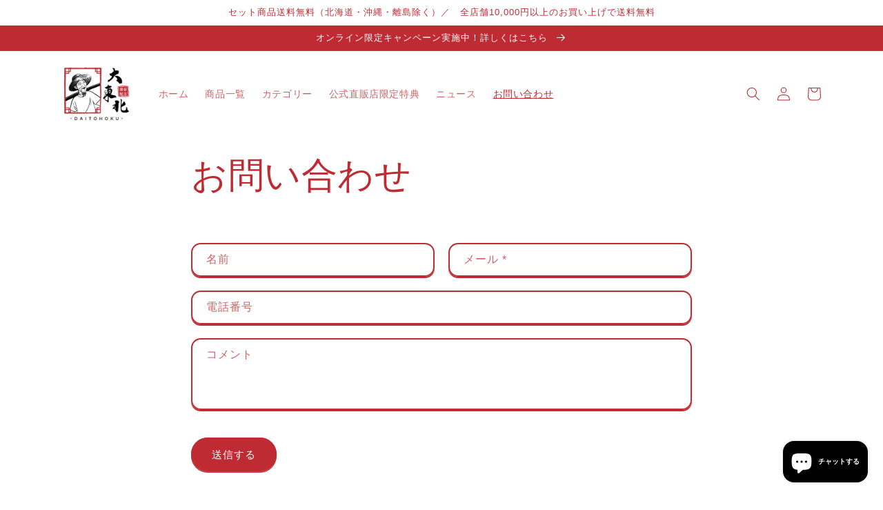

--- FILE ---
content_type: text/html; charset=utf-8
request_url: https://daitouhoku.com/pages/contact
body_size: 29442
content:
<!doctype html>
<html class="no-js" lang="ja">
  <head>
    <meta charset="utf-8">
    <meta http-equiv="X-UA-Compatible" content="IE=edge">
    <meta name="viewport" content="width=device-width,initial-scale=1">
    <meta name="theme-color" content="">
    <link rel="canonical" href="https://daitouhoku.com/pages/contact">
    <link rel="preconnect" href="https://cdn.shopify.com" crossorigin><title>
      お問い合わせ
 &ndash; 大東北公式直販店</title>

    

    

<meta property="og:site_name" content="大東北公式直販店">
<meta property="og:url" content="https://daitouhoku.com/pages/contact">
<meta property="og:title" content="お問い合わせ">
<meta property="og:type" content="website">
<meta property="og:description" content="具材ぎっしりでボリューム満点の本格中華点心。満足感抜群！
大東北独自の調理技術で醤油味ベース、 国産素材使用で一つ一つ1から全て手作りなので新鮮で安心安全。餃子、焼売、小籠包、肉まん、ごま団子が自宅で簡単調理！お弁当やもう一品ほしい時にもぴったり。

公式直販店だけの限定特典あり。今すぐチェック！"><meta property="og:image" content="http://daitouhoku.com/cdn/shop/files/banner.jpg?v=1712828892">
  <meta property="og:image:secure_url" content="https://daitouhoku.com/cdn/shop/files/banner.jpg?v=1712828892">
  <meta property="og:image:width" content="1200">
  <meta property="og:image:height" content="507"><meta name="twitter:card" content="summary_large_image">
<meta name="twitter:title" content="お問い合わせ">
<meta name="twitter:description" content="具材ぎっしりでボリューム満点の本格中華点心。満足感抜群！
大東北独自の調理技術で醤油味ベース、 国産素材使用で一つ一つ1から全て手作りなので新鮮で安心安全。餃子、焼売、小籠包、肉まん、ごま団子が自宅で簡単調理！お弁当やもう一品ほしい時にもぴったり。

公式直販店だけの限定特典あり。今すぐチェック！">


    <script src="//daitouhoku.com/cdn/shop/t/3/assets/global.js?v=149496944046504657681673404962" defer="defer"></script>
    <script>window.performance && window.performance.mark && window.performance.mark('shopify.content_for_header.start');</script><meta id="shopify-digital-wallet" name="shopify-digital-wallet" content="/70695616832/digital_wallets/dialog">
<meta name="shopify-checkout-api-token" content="f36207ae933831068d25ffa22ff8d58f">
<script async="async" src="/checkouts/internal/preloads.js?locale=ja-JP"></script>
<link rel="preconnect" href="https://shop.app" crossorigin="anonymous">
<script async="async" src="https://shop.app/checkouts/internal/preloads.js?locale=ja-JP&shop_id=70695616832" crossorigin="anonymous"></script>
<script id="apple-pay-shop-capabilities" type="application/json">{"shopId":70695616832,"countryCode":"JP","currencyCode":"JPY","merchantCapabilities":["supports3DS"],"merchantId":"gid:\/\/shopify\/Shop\/70695616832","merchantName":"大東北公式直販店","requiredBillingContactFields":["postalAddress","email","phone"],"requiredShippingContactFields":["postalAddress","email","phone"],"shippingType":"shipping","supportedNetworks":["visa","masterCard","amex","jcb","discover"],"total":{"type":"pending","label":"大東北公式直販店","amount":"1.00"},"shopifyPaymentsEnabled":true,"supportsSubscriptions":true}</script>
<script id="shopify-features" type="application/json">{"accessToken":"f36207ae933831068d25ffa22ff8d58f","betas":["rich-media-storefront-analytics"],"domain":"daitouhoku.com","predictiveSearch":false,"shopId":70695616832,"locale":"ja"}</script>
<script>var Shopify = Shopify || {};
Shopify.shop = "daitohoku.myshopify.com";
Shopify.locale = "ja";
Shopify.currency = {"active":"JPY","rate":"1.0"};
Shopify.country = "JP";
Shopify.theme = {"name":"Crave","id":141780812096,"schema_name":"Crave","schema_version":"5.0.1","theme_store_id":1363,"role":"main"};
Shopify.theme.handle = "null";
Shopify.theme.style = {"id":null,"handle":null};
Shopify.cdnHost = "daitouhoku.com/cdn";
Shopify.routes = Shopify.routes || {};
Shopify.routes.root = "/";</script>
<script type="module">!function(o){(o.Shopify=o.Shopify||{}).modules=!0}(window);</script>
<script>!function(o){function n(){var o=[];function n(){o.push(Array.prototype.slice.apply(arguments))}return n.q=o,n}var t=o.Shopify=o.Shopify||{};t.loadFeatures=n(),t.autoloadFeatures=n()}(window);</script>
<script>
  window.ShopifyPay = window.ShopifyPay || {};
  window.ShopifyPay.apiHost = "shop.app\/pay";
  window.ShopifyPay.redirectState = null;
</script>
<script id="shop-js-analytics" type="application/json">{"pageType":"page"}</script>
<script defer="defer" async type="module" src="//daitouhoku.com/cdn/shopifycloud/shop-js/modules/v2/client.init-shop-cart-sync_PyU3Cxph.ja.esm.js"></script>
<script defer="defer" async type="module" src="//daitouhoku.com/cdn/shopifycloud/shop-js/modules/v2/chunk.common_3XpQ5sgE.esm.js"></script>
<script type="module">
  await import("//daitouhoku.com/cdn/shopifycloud/shop-js/modules/v2/client.init-shop-cart-sync_PyU3Cxph.ja.esm.js");
await import("//daitouhoku.com/cdn/shopifycloud/shop-js/modules/v2/chunk.common_3XpQ5sgE.esm.js");

  window.Shopify.SignInWithShop?.initShopCartSync?.({"fedCMEnabled":true,"windoidEnabled":true});

</script>
<script>
  window.Shopify = window.Shopify || {};
  if (!window.Shopify.featureAssets) window.Shopify.featureAssets = {};
  window.Shopify.featureAssets['shop-js'] = {"shop-cart-sync":["modules/v2/client.shop-cart-sync_iBe2HkXL.ja.esm.js","modules/v2/chunk.common_3XpQ5sgE.esm.js"],"init-fed-cm":["modules/v2/client.init-fed-cm_4nT_o4d8.ja.esm.js","modules/v2/chunk.common_3XpQ5sgE.esm.js"],"init-windoid":["modules/v2/client.init-windoid_qVCuPx85.ja.esm.js","modules/v2/chunk.common_3XpQ5sgE.esm.js"],"shop-cash-offers":["modules/v2/client.shop-cash-offers_xgnxIoYx.ja.esm.js","modules/v2/chunk.common_3XpQ5sgE.esm.js","modules/v2/chunk.modal_CDmZwZ67.esm.js"],"shop-button":["modules/v2/client.shop-button_D-AUf6XJ.ja.esm.js","modules/v2/chunk.common_3XpQ5sgE.esm.js"],"init-shop-email-lookup-coordinator":["modules/v2/client.init-shop-email-lookup-coordinator_CoiRXg_f.ja.esm.js","modules/v2/chunk.common_3XpQ5sgE.esm.js"],"shop-toast-manager":["modules/v2/client.shop-toast-manager_2q6-qtse.ja.esm.js","modules/v2/chunk.common_3XpQ5sgE.esm.js"],"shop-login-button":["modules/v2/client.shop-login-button_jJCllpG3.ja.esm.js","modules/v2/chunk.common_3XpQ5sgE.esm.js","modules/v2/chunk.modal_CDmZwZ67.esm.js"],"avatar":["modules/v2/client.avatar_BTnouDA3.ja.esm.js"],"init-shop-cart-sync":["modules/v2/client.init-shop-cart-sync_PyU3Cxph.ja.esm.js","modules/v2/chunk.common_3XpQ5sgE.esm.js"],"pay-button":["modules/v2/client.pay-button_DUSCSBhc.ja.esm.js","modules/v2/chunk.common_3XpQ5sgE.esm.js"],"init-shop-for-new-customer-accounts":["modules/v2/client.init-shop-for-new-customer-accounts_CQaxpM10.ja.esm.js","modules/v2/client.shop-login-button_jJCllpG3.ja.esm.js","modules/v2/chunk.common_3XpQ5sgE.esm.js","modules/v2/chunk.modal_CDmZwZ67.esm.js"],"init-customer-accounts-sign-up":["modules/v2/client.init-customer-accounts-sign-up_C8nXD2V_.ja.esm.js","modules/v2/client.shop-login-button_jJCllpG3.ja.esm.js","modules/v2/chunk.common_3XpQ5sgE.esm.js","modules/v2/chunk.modal_CDmZwZ67.esm.js"],"shop-follow-button":["modules/v2/client.shop-follow-button_Cpw2kC42.ja.esm.js","modules/v2/chunk.common_3XpQ5sgE.esm.js","modules/v2/chunk.modal_CDmZwZ67.esm.js"],"checkout-modal":["modules/v2/client.checkout-modal_eFi38ufj.ja.esm.js","modules/v2/chunk.common_3XpQ5sgE.esm.js","modules/v2/chunk.modal_CDmZwZ67.esm.js"],"init-customer-accounts":["modules/v2/client.init-customer-accounts_DjqcXQGc.ja.esm.js","modules/v2/client.shop-login-button_jJCllpG3.ja.esm.js","modules/v2/chunk.common_3XpQ5sgE.esm.js","modules/v2/chunk.modal_CDmZwZ67.esm.js"],"lead-capture":["modules/v2/client.lead-capture_CdXRTdfz.ja.esm.js","modules/v2/chunk.common_3XpQ5sgE.esm.js","modules/v2/chunk.modal_CDmZwZ67.esm.js"],"shop-login":["modules/v2/client.shop-login_C-CHoYGE.ja.esm.js","modules/v2/chunk.common_3XpQ5sgE.esm.js","modules/v2/chunk.modal_CDmZwZ67.esm.js"],"payment-terms":["modules/v2/client.payment-terms_cWctAF1p.ja.esm.js","modules/v2/chunk.common_3XpQ5sgE.esm.js","modules/v2/chunk.modal_CDmZwZ67.esm.js"]};
</script>
<script>(function() {
  var isLoaded = false;
  function asyncLoad() {
    if (isLoaded) return;
    isLoaded = true;
    var urls = ["https:\/\/asia-northeast1-affiliate-pr.cloudfunctions.net\/script?shop=daitohoku.myshopify.com","https:\/\/subscription-script2-pr.firebaseapp.com\/script.js?shop=daitohoku.myshopify.com"];
    for (var i = 0; i < urls.length; i++) {
      var s = document.createElement('script');
      s.type = 'text/javascript';
      s.async = true;
      s.src = urls[i];
      var x = document.getElementsByTagName('script')[0];
      x.parentNode.insertBefore(s, x);
    }
  };
  if(window.attachEvent) {
    window.attachEvent('onload', asyncLoad);
  } else {
    window.addEventListener('load', asyncLoad, false);
  }
})();</script>
<script id="__st">var __st={"a":70695616832,"offset":32400,"reqid":"ac07e51b-7d9e-46b9-a52d-c187478de2a5-1768885038","pageurl":"daitouhoku.com\/pages\/contact","s":"pages-109097451840","u":"5c1724de95c7","p":"page","rtyp":"page","rid":109097451840};</script>
<script>window.ShopifyPaypalV4VisibilityTracking = true;</script>
<script id="captcha-bootstrap">!function(){'use strict';const t='contact',e='account',n='new_comment',o=[[t,t],['blogs',n],['comments',n],[t,'customer']],c=[[e,'customer_login'],[e,'guest_login'],[e,'recover_customer_password'],[e,'create_customer']],r=t=>t.map((([t,e])=>`form[action*='/${t}']:not([data-nocaptcha='true']) input[name='form_type'][value='${e}']`)).join(','),a=t=>()=>t?[...document.querySelectorAll(t)].map((t=>t.form)):[];function s(){const t=[...o],e=r(t);return a(e)}const i='password',u='form_key',d=['recaptcha-v3-token','g-recaptcha-response','h-captcha-response',i],f=()=>{try{return window.sessionStorage}catch{return}},m='__shopify_v',_=t=>t.elements[u];function p(t,e,n=!1){try{const o=window.sessionStorage,c=JSON.parse(o.getItem(e)),{data:r}=function(t){const{data:e,action:n}=t;return t[m]||n?{data:e,action:n}:{data:t,action:n}}(c);for(const[e,n]of Object.entries(r))t.elements[e]&&(t.elements[e].value=n);n&&o.removeItem(e)}catch(o){console.error('form repopulation failed',{error:o})}}const l='form_type',E='cptcha';function T(t){t.dataset[E]=!0}const w=window,h=w.document,L='Shopify',v='ce_forms',y='captcha';let A=!1;((t,e)=>{const n=(g='f06e6c50-85a8-45c8-87d0-21a2b65856fe',I='https://cdn.shopify.com/shopifycloud/storefront-forms-hcaptcha/ce_storefront_forms_captcha_hcaptcha.v1.5.2.iife.js',D={infoText:'hCaptchaによる保護',privacyText:'プライバシー',termsText:'利用規約'},(t,e,n)=>{const o=w[L][v],c=o.bindForm;if(c)return c(t,g,e,D).then(n);var r;o.q.push([[t,g,e,D],n]),r=I,A||(h.body.append(Object.assign(h.createElement('script'),{id:'captcha-provider',async:!0,src:r})),A=!0)});var g,I,D;w[L]=w[L]||{},w[L][v]=w[L][v]||{},w[L][v].q=[],w[L][y]=w[L][y]||{},w[L][y].protect=function(t,e){n(t,void 0,e),T(t)},Object.freeze(w[L][y]),function(t,e,n,w,h,L){const[v,y,A,g]=function(t,e,n){const i=e?o:[],u=t?c:[],d=[...i,...u],f=r(d),m=r(i),_=r(d.filter((([t,e])=>n.includes(e))));return[a(f),a(m),a(_),s()]}(w,h,L),I=t=>{const e=t.target;return e instanceof HTMLFormElement?e:e&&e.form},D=t=>v().includes(t);t.addEventListener('submit',(t=>{const e=I(t);if(!e)return;const n=D(e)&&!e.dataset.hcaptchaBound&&!e.dataset.recaptchaBound,o=_(e),c=g().includes(e)&&(!o||!o.value);(n||c)&&t.preventDefault(),c&&!n&&(function(t){try{if(!f())return;!function(t){const e=f();if(!e)return;const n=_(t);if(!n)return;const o=n.value;o&&e.removeItem(o)}(t);const e=Array.from(Array(32),(()=>Math.random().toString(36)[2])).join('');!function(t,e){_(t)||t.append(Object.assign(document.createElement('input'),{type:'hidden',name:u})),t.elements[u].value=e}(t,e),function(t,e){const n=f();if(!n)return;const o=[...t.querySelectorAll(`input[type='${i}']`)].map((({name:t})=>t)),c=[...d,...o],r={};for(const[a,s]of new FormData(t).entries())c.includes(a)||(r[a]=s);n.setItem(e,JSON.stringify({[m]:1,action:t.action,data:r}))}(t,e)}catch(e){console.error('failed to persist form',e)}}(e),e.submit())}));const S=(t,e)=>{t&&!t.dataset[E]&&(n(t,e.some((e=>e===t))),T(t))};for(const o of['focusin','change'])t.addEventListener(o,(t=>{const e=I(t);D(e)&&S(e,y())}));const B=e.get('form_key'),M=e.get(l),P=B&&M;t.addEventListener('DOMContentLoaded',(()=>{const t=y();if(P)for(const e of t)e.elements[l].value===M&&p(e,B);[...new Set([...A(),...v().filter((t=>'true'===t.dataset.shopifyCaptcha))])].forEach((e=>S(e,t)))}))}(h,new URLSearchParams(w.location.search),n,t,e,['guest_login'])})(!0,!0)}();</script>
<script integrity="sha256-4kQ18oKyAcykRKYeNunJcIwy7WH5gtpwJnB7kiuLZ1E=" data-source-attribution="shopify.loadfeatures" defer="defer" src="//daitouhoku.com/cdn/shopifycloud/storefront/assets/storefront/load_feature-a0a9edcb.js" crossorigin="anonymous"></script>
<script crossorigin="anonymous" defer="defer" src="//daitouhoku.com/cdn/shopifycloud/storefront/assets/shopify_pay/storefront-65b4c6d7.js?v=20250812"></script>
<script data-source-attribution="shopify.dynamic_checkout.dynamic.init">var Shopify=Shopify||{};Shopify.PaymentButton=Shopify.PaymentButton||{isStorefrontPortableWallets:!0,init:function(){window.Shopify.PaymentButton.init=function(){};var t=document.createElement("script");t.src="https://daitouhoku.com/cdn/shopifycloud/portable-wallets/latest/portable-wallets.ja.js",t.type="module",document.head.appendChild(t)}};
</script>
<script data-source-attribution="shopify.dynamic_checkout.buyer_consent">
  function portableWalletsHideBuyerConsent(e){var t=document.getElementById("shopify-buyer-consent"),n=document.getElementById("shopify-subscription-policy-button");t&&n&&(t.classList.add("hidden"),t.setAttribute("aria-hidden","true"),n.removeEventListener("click",e))}function portableWalletsShowBuyerConsent(e){var t=document.getElementById("shopify-buyer-consent"),n=document.getElementById("shopify-subscription-policy-button");t&&n&&(t.classList.remove("hidden"),t.removeAttribute("aria-hidden"),n.addEventListener("click",e))}window.Shopify?.PaymentButton&&(window.Shopify.PaymentButton.hideBuyerConsent=portableWalletsHideBuyerConsent,window.Shopify.PaymentButton.showBuyerConsent=portableWalletsShowBuyerConsent);
</script>
<script data-source-attribution="shopify.dynamic_checkout.cart.bootstrap">document.addEventListener("DOMContentLoaded",(function(){function t(){return document.querySelector("shopify-accelerated-checkout-cart, shopify-accelerated-checkout")}if(t())Shopify.PaymentButton.init();else{new MutationObserver((function(e,n){t()&&(Shopify.PaymentButton.init(),n.disconnect())})).observe(document.body,{childList:!0,subtree:!0})}}));
</script>
<link id="shopify-accelerated-checkout-styles" rel="stylesheet" media="screen" href="https://daitouhoku.com/cdn/shopifycloud/portable-wallets/latest/accelerated-checkout-backwards-compat.css" crossorigin="anonymous">
<style id="shopify-accelerated-checkout-cart">
        #shopify-buyer-consent {
  margin-top: 1em;
  display: inline-block;
  width: 100%;
}

#shopify-buyer-consent.hidden {
  display: none;
}

#shopify-subscription-policy-button {
  background: none;
  border: none;
  padding: 0;
  text-decoration: underline;
  font-size: inherit;
  cursor: pointer;
}

#shopify-subscription-policy-button::before {
  box-shadow: none;
}

      </style>
<script id="sections-script" data-sections="header,footer" defer="defer" src="//daitouhoku.com/cdn/shop/t/3/compiled_assets/scripts.js?v=229"></script>
<script>window.performance && window.performance.mark && window.performance.mark('shopify.content_for_header.end');</script>


    <style data-shopify>
      
      
      
      
      

      :root {
        --font-body-family: "system_ui", -apple-system, 'Segoe UI', Roboto, 'Helvetica Neue', 'Noto Sans', 'Liberation Sans', Arial, sans-serif, 'Apple Color Emoji', 'Segoe UI Emoji', 'Segoe UI Symbol', 'Noto Color Emoji';
        --font-body-style: normal;
        --font-body-weight: 400;
        --font-body-weight-bold: 700;

        --font-heading-family: "system_ui", -apple-system, 'Segoe UI', Roboto, 'Helvetica Neue', 'Noto Sans', 'Liberation Sans', Arial, sans-serif, 'Apple Color Emoji', 'Segoe UI Emoji', 'Segoe UI Symbol', 'Noto Color Emoji';
        --font-heading-style: normal;
        --font-heading-weight: 400;

        --font-body-scale: 1.0;
        --font-heading-scale: 1.0;

        --color-base-text: 190, 43, 50;
        --color-shadow: 190, 43, 50;
        --color-base-background-1: 255, 255, 255;
        --color-base-background-2: 255, 255, 255;
        --color-base-solid-button-labels: 255, 255, 255;
        --color-base-outline-button-labels: 190, 43, 50;
        --color-base-accent-1: 190, 43, 50;
        --color-base-accent-2: 190, 43, 50;
        --payment-terms-background-color: #fff;

        --gradient-base-background-1: #fff;
        --gradient-base-background-2: #fff;
        --gradient-base-accent-1: #be2b32;
        --gradient-base-accent-2: #be2b32;

        --media-padding: px;
        --media-border-opacity: 1.0;
        --media-border-width: 2px;
        --media-radius: 12px;
        --media-shadow-opacity: 1.0;
        --media-shadow-horizontal-offset: 0px;
        --media-shadow-vertical-offset: 6px;
        --media-shadow-blur-radius: 0px;
        --media-shadow-visible: 1;

        --page-width: 120rem;
        --page-width-margin: 0rem;

        --product-card-image-padding: 0.0rem;
        --product-card-corner-radius: 1.2rem;
        --product-card-text-alignment: left;
        --product-card-border-width: 0.2rem;
        --product-card-border-opacity: 1.0;
        --product-card-shadow-opacity: 1.0;
        --product-card-shadow-visible: 1;
        --product-card-shadow-horizontal-offset: 0.0rem;
        --product-card-shadow-vertical-offset: 0.4rem;
        --product-card-shadow-blur-radius: 0.0rem;

        --collection-card-image-padding: 0.0rem;
        --collection-card-corner-radius: 1.2rem;
        --collection-card-text-alignment: left;
        --collection-card-border-width: 0.2rem;
        --collection-card-border-opacity: 1.0;
        --collection-card-shadow-opacity: 1.0;
        --collection-card-shadow-visible: 1;
        --collection-card-shadow-horizontal-offset: 0.0rem;
        --collection-card-shadow-vertical-offset: 0.4rem;
        --collection-card-shadow-blur-radius: 0.0rem;

        --blog-card-image-padding: 0.0rem;
        --blog-card-corner-radius: 1.2rem;
        --blog-card-text-alignment: left;
        --blog-card-border-width: 0.2rem;
        --blog-card-border-opacity: 1.0;
        --blog-card-shadow-opacity: 1.0;
        --blog-card-shadow-visible: 1;
        --blog-card-shadow-horizontal-offset: 0.0rem;
        --blog-card-shadow-vertical-offset: 0.4rem;
        --blog-card-shadow-blur-radius: 0.0rem;

        --badge-corner-radius: 4.0rem;

        --popup-border-width: 2px;
        --popup-border-opacity: 1.0;
        --popup-corner-radius: 12px;
        --popup-shadow-opacity: 1.0;
        --popup-shadow-horizontal-offset: 0px;
        --popup-shadow-vertical-offset: 2px;
        --popup-shadow-blur-radius: 0px;

        --drawer-border-width: 3px;
        --drawer-border-opacity: 0.1;
        --drawer-shadow-opacity: 1.0;
        --drawer-shadow-horizontal-offset: 6px;
        --drawer-shadow-vertical-offset: 6px;
        --drawer-shadow-blur-radius: 0px;

        --spacing-sections-desktop: 64px;
        --spacing-sections-mobile: 45px;

        --grid-desktop-vertical-spacing: 12px;
        --grid-desktop-horizontal-spacing: 12px;
        --grid-mobile-vertical-spacing: 6px;
        --grid-mobile-horizontal-spacing: 6px;

        --text-boxes-border-opacity: 1.0;
        --text-boxes-border-width: 2px;
        --text-boxes-radius: 12px;
        --text-boxes-shadow-opacity: 1.0;
        --text-boxes-shadow-visible: 1;
        --text-boxes-shadow-horizontal-offset: 0px;
        --text-boxes-shadow-vertical-offset: 6px;
        --text-boxes-shadow-blur-radius: 0px;

        --buttons-radius: 40px;
        --buttons-radius-outset: 42px;
        --buttons-border-width: 2px;
        --buttons-border-opacity: 1.0;
        --buttons-shadow-opacity: 0.9;
        --buttons-shadow-visible: 1;
        --buttons-shadow-horizontal-offset: 0px;
        --buttons-shadow-vertical-offset: 2px;
        --buttons-shadow-blur-radius: 0px;
        --buttons-border-offset: 0.3px;

        --inputs-radius: 12px;
        --inputs-border-width: 2px;
        --inputs-border-opacity: 1.0;
        --inputs-shadow-opacity: 1.0;
        --inputs-shadow-horizontal-offset: 0px;
        --inputs-margin-offset: 2px;
        --inputs-shadow-vertical-offset: 2px;
        --inputs-shadow-blur-radius: 0px;
        --inputs-radius-outset: 14px;

        --variant-pills-radius: 40px;
        --variant-pills-border-width: 1px;
        --variant-pills-border-opacity: 0.65;
        --variant-pills-shadow-opacity: 0.0;
        --variant-pills-shadow-horizontal-offset: 0px;
        --variant-pills-shadow-vertical-offset: 0px;
        --variant-pills-shadow-blur-radius: 0px;
      }

      *,
      *::before,
      *::after {
        box-sizing: inherit;
      }

      html {
        box-sizing: border-box;
        font-size: calc(var(--font-body-scale) * 62.5%);
        height: 100%;
      }

      body {
        display: grid;
        grid-template-rows: auto auto 1fr auto;
        grid-template-columns: 100%;
        min-height: 100%;
        margin: 0;
        font-size: 1.5rem;
        letter-spacing: 0.06rem;
        line-height: calc(1 + 0.8 / var(--font-body-scale));
        font-family: var(--font-body-family);
        font-style: var(--font-body-style);
        font-weight: var(--font-body-weight);
      }

      @media screen and (min-width: 750px) {
        body {
          font-size: 1.6rem;
        }
      }
    </style>

    <link href="//daitouhoku.com/cdn/shop/t/3/assets/base.css?v=88290808517547527771673404963" rel="stylesheet" type="text/css" media="all" />
<link rel="stylesheet" href="//daitouhoku.com/cdn/shop/t/3/assets/component-predictive-search.css?v=83512081251802922551673404962" media="print" onload="this.media='all'"><script>document.documentElement.className = document.documentElement.className.replace('no-js', 'js');
    if (Shopify.designMode) {
      document.documentElement.classList.add('shopify-design-mode');
    }
    </script>
  <script src="https://cdn.shopify.com/extensions/e4b3a77b-20c9-4161-b1bb-deb87046128d/inbox-1253/assets/inbox-chat-loader.js" type="text/javascript" defer="defer"></script>
<script src="https://cdn.shopify.com/extensions/019bd644-eb2f-7d60-a773-354b83494474/pickup-app-ext-261/assets/bird-pickup-script.js" type="text/javascript" defer="defer"></script>
<script src="https://cdn.shopify.com/extensions/19689677-6488-4a31-adf3-fcf4359c5fd9/forms-2295/assets/shopify-forms-loader.js" type="text/javascript" defer="defer"></script>
<script src="https://cdn.shopify.com/extensions/019b0289-a7b2-75c4-bc89-75da59821462/avada-app-75/assets/air-reviews.js" type="text/javascript" defer="defer"></script>
<link href="https://monorail-edge.shopifysvc.com" rel="dns-prefetch">
<script>(function(){if ("sendBeacon" in navigator && "performance" in window) {try {var session_token_from_headers = performance.getEntriesByType('navigation')[0].serverTiming.find(x => x.name == '_s').description;} catch {var session_token_from_headers = undefined;}var session_cookie_matches = document.cookie.match(/_shopify_s=([^;]*)/);var session_token_from_cookie = session_cookie_matches && session_cookie_matches.length === 2 ? session_cookie_matches[1] : "";var session_token = session_token_from_headers || session_token_from_cookie || "";function handle_abandonment_event(e) {var entries = performance.getEntries().filter(function(entry) {return /monorail-edge.shopifysvc.com/.test(entry.name);});if (!window.abandonment_tracked && entries.length === 0) {window.abandonment_tracked = true;var currentMs = Date.now();var navigation_start = performance.timing.navigationStart;var payload = {shop_id: 70695616832,url: window.location.href,navigation_start,duration: currentMs - navigation_start,session_token,page_type: "page"};window.navigator.sendBeacon("https://monorail-edge.shopifysvc.com/v1/produce", JSON.stringify({schema_id: "online_store_buyer_site_abandonment/1.1",payload: payload,metadata: {event_created_at_ms: currentMs,event_sent_at_ms: currentMs}}));}}window.addEventListener('pagehide', handle_abandonment_event);}}());</script>
<script id="web-pixels-manager-setup">(function e(e,d,r,n,o){if(void 0===o&&(o={}),!Boolean(null===(a=null===(i=window.Shopify)||void 0===i?void 0:i.analytics)||void 0===a?void 0:a.replayQueue)){var i,a;window.Shopify=window.Shopify||{};var t=window.Shopify;t.analytics=t.analytics||{};var s=t.analytics;s.replayQueue=[],s.publish=function(e,d,r){return s.replayQueue.push([e,d,r]),!0};try{self.performance.mark("wpm:start")}catch(e){}var l=function(){var e={modern:/Edge?\/(1{2}[4-9]|1[2-9]\d|[2-9]\d{2}|\d{4,})\.\d+(\.\d+|)|Firefox\/(1{2}[4-9]|1[2-9]\d|[2-9]\d{2}|\d{4,})\.\d+(\.\d+|)|Chrom(ium|e)\/(9{2}|\d{3,})\.\d+(\.\d+|)|(Maci|X1{2}).+ Version\/(15\.\d+|(1[6-9]|[2-9]\d|\d{3,})\.\d+)([,.]\d+|)( \(\w+\)|)( Mobile\/\w+|) Safari\/|Chrome.+OPR\/(9{2}|\d{3,})\.\d+\.\d+|(CPU[ +]OS|iPhone[ +]OS|CPU[ +]iPhone|CPU IPhone OS|CPU iPad OS)[ +]+(15[._]\d+|(1[6-9]|[2-9]\d|\d{3,})[._]\d+)([._]\d+|)|Android:?[ /-](13[3-9]|1[4-9]\d|[2-9]\d{2}|\d{4,})(\.\d+|)(\.\d+|)|Android.+Firefox\/(13[5-9]|1[4-9]\d|[2-9]\d{2}|\d{4,})\.\d+(\.\d+|)|Android.+Chrom(ium|e)\/(13[3-9]|1[4-9]\d|[2-9]\d{2}|\d{4,})\.\d+(\.\d+|)|SamsungBrowser\/([2-9]\d|\d{3,})\.\d+/,legacy:/Edge?\/(1[6-9]|[2-9]\d|\d{3,})\.\d+(\.\d+|)|Firefox\/(5[4-9]|[6-9]\d|\d{3,})\.\d+(\.\d+|)|Chrom(ium|e)\/(5[1-9]|[6-9]\d|\d{3,})\.\d+(\.\d+|)([\d.]+$|.*Safari\/(?![\d.]+ Edge\/[\d.]+$))|(Maci|X1{2}).+ Version\/(10\.\d+|(1[1-9]|[2-9]\d|\d{3,})\.\d+)([,.]\d+|)( \(\w+\)|)( Mobile\/\w+|) Safari\/|Chrome.+OPR\/(3[89]|[4-9]\d|\d{3,})\.\d+\.\d+|(CPU[ +]OS|iPhone[ +]OS|CPU[ +]iPhone|CPU IPhone OS|CPU iPad OS)[ +]+(10[._]\d+|(1[1-9]|[2-9]\d|\d{3,})[._]\d+)([._]\d+|)|Android:?[ /-](13[3-9]|1[4-9]\d|[2-9]\d{2}|\d{4,})(\.\d+|)(\.\d+|)|Mobile Safari.+OPR\/([89]\d|\d{3,})\.\d+\.\d+|Android.+Firefox\/(13[5-9]|1[4-9]\d|[2-9]\d{2}|\d{4,})\.\d+(\.\d+|)|Android.+Chrom(ium|e)\/(13[3-9]|1[4-9]\d|[2-9]\d{2}|\d{4,})\.\d+(\.\d+|)|Android.+(UC? ?Browser|UCWEB|U3)[ /]?(15\.([5-9]|\d{2,})|(1[6-9]|[2-9]\d|\d{3,})\.\d+)\.\d+|SamsungBrowser\/(5\.\d+|([6-9]|\d{2,})\.\d+)|Android.+MQ{2}Browser\/(14(\.(9|\d{2,})|)|(1[5-9]|[2-9]\d|\d{3,})(\.\d+|))(\.\d+|)|K[Aa][Ii]OS\/(3\.\d+|([4-9]|\d{2,})\.\d+)(\.\d+|)/},d=e.modern,r=e.legacy,n=navigator.userAgent;return n.match(d)?"modern":n.match(r)?"legacy":"unknown"}(),u="modern"===l?"modern":"legacy",c=(null!=n?n:{modern:"",legacy:""})[u],f=function(e){return[e.baseUrl,"/wpm","/b",e.hashVersion,"modern"===e.buildTarget?"m":"l",".js"].join("")}({baseUrl:d,hashVersion:r,buildTarget:u}),m=function(e){var d=e.version,r=e.bundleTarget,n=e.surface,o=e.pageUrl,i=e.monorailEndpoint;return{emit:function(e){var a=e.status,t=e.errorMsg,s=(new Date).getTime(),l=JSON.stringify({metadata:{event_sent_at_ms:s},events:[{schema_id:"web_pixels_manager_load/3.1",payload:{version:d,bundle_target:r,page_url:o,status:a,surface:n,error_msg:t},metadata:{event_created_at_ms:s}}]});if(!i)return console&&console.warn&&console.warn("[Web Pixels Manager] No Monorail endpoint provided, skipping logging."),!1;try{return self.navigator.sendBeacon.bind(self.navigator)(i,l)}catch(e){}var u=new XMLHttpRequest;try{return u.open("POST",i,!0),u.setRequestHeader("Content-Type","text/plain"),u.send(l),!0}catch(e){return console&&console.warn&&console.warn("[Web Pixels Manager] Got an unhandled error while logging to Monorail."),!1}}}}({version:r,bundleTarget:l,surface:e.surface,pageUrl:self.location.href,monorailEndpoint:e.monorailEndpoint});try{o.browserTarget=l,function(e){var d=e.src,r=e.async,n=void 0===r||r,o=e.onload,i=e.onerror,a=e.sri,t=e.scriptDataAttributes,s=void 0===t?{}:t,l=document.createElement("script"),u=document.querySelector("head"),c=document.querySelector("body");if(l.async=n,l.src=d,a&&(l.integrity=a,l.crossOrigin="anonymous"),s)for(var f in s)if(Object.prototype.hasOwnProperty.call(s,f))try{l.dataset[f]=s[f]}catch(e){}if(o&&l.addEventListener("load",o),i&&l.addEventListener("error",i),u)u.appendChild(l);else{if(!c)throw new Error("Did not find a head or body element to append the script");c.appendChild(l)}}({src:f,async:!0,onload:function(){if(!function(){var e,d;return Boolean(null===(d=null===(e=window.Shopify)||void 0===e?void 0:e.analytics)||void 0===d?void 0:d.initialized)}()){var d=window.webPixelsManager.init(e)||void 0;if(d){var r=window.Shopify.analytics;r.replayQueue.forEach((function(e){var r=e[0],n=e[1],o=e[2];d.publishCustomEvent(r,n,o)})),r.replayQueue=[],r.publish=d.publishCustomEvent,r.visitor=d.visitor,r.initialized=!0}}},onerror:function(){return m.emit({status:"failed",errorMsg:"".concat(f," has failed to load")})},sri:function(e){var d=/^sha384-[A-Za-z0-9+/=]+$/;return"string"==typeof e&&d.test(e)}(c)?c:"",scriptDataAttributes:o}),m.emit({status:"loading"})}catch(e){m.emit({status:"failed",errorMsg:(null==e?void 0:e.message)||"Unknown error"})}}})({shopId: 70695616832,storefrontBaseUrl: "https://daitouhoku.com",extensionsBaseUrl: "https://extensions.shopifycdn.com/cdn/shopifycloud/web-pixels-manager",monorailEndpoint: "https://monorail-edge.shopifysvc.com/unstable/produce_batch",surface: "storefront-renderer",enabledBetaFlags: ["2dca8a86"],webPixelsConfigList: [{"id":"shopify-app-pixel","configuration":"{}","eventPayloadVersion":"v1","runtimeContext":"STRICT","scriptVersion":"0450","apiClientId":"shopify-pixel","type":"APP","privacyPurposes":["ANALYTICS","MARKETING"]},{"id":"shopify-custom-pixel","eventPayloadVersion":"v1","runtimeContext":"LAX","scriptVersion":"0450","apiClientId":"shopify-pixel","type":"CUSTOM","privacyPurposes":["ANALYTICS","MARKETING"]}],isMerchantRequest: false,initData: {"shop":{"name":"大東北公式直販店","paymentSettings":{"currencyCode":"JPY"},"myshopifyDomain":"daitohoku.myshopify.com","countryCode":"JP","storefrontUrl":"https:\/\/daitouhoku.com"},"customer":null,"cart":null,"checkout":null,"productVariants":[],"purchasingCompany":null},},"https://daitouhoku.com/cdn","fcfee988w5aeb613cpc8e4bc33m6693e112",{"modern":"","legacy":""},{"shopId":"70695616832","storefrontBaseUrl":"https:\/\/daitouhoku.com","extensionBaseUrl":"https:\/\/extensions.shopifycdn.com\/cdn\/shopifycloud\/web-pixels-manager","surface":"storefront-renderer","enabledBetaFlags":"[\"2dca8a86\"]","isMerchantRequest":"false","hashVersion":"fcfee988w5aeb613cpc8e4bc33m6693e112","publish":"custom","events":"[[\"page_viewed\",{}]]"});</script><script>
  window.ShopifyAnalytics = window.ShopifyAnalytics || {};
  window.ShopifyAnalytics.meta = window.ShopifyAnalytics.meta || {};
  window.ShopifyAnalytics.meta.currency = 'JPY';
  var meta = {"page":{"pageType":"page","resourceType":"page","resourceId":109097451840,"requestId":"ac07e51b-7d9e-46b9-a52d-c187478de2a5-1768885038"}};
  for (var attr in meta) {
    window.ShopifyAnalytics.meta[attr] = meta[attr];
  }
</script>
<script class="analytics">
  (function () {
    var customDocumentWrite = function(content) {
      var jquery = null;

      if (window.jQuery) {
        jquery = window.jQuery;
      } else if (window.Checkout && window.Checkout.$) {
        jquery = window.Checkout.$;
      }

      if (jquery) {
        jquery('body').append(content);
      }
    };

    var hasLoggedConversion = function(token) {
      if (token) {
        return document.cookie.indexOf('loggedConversion=' + token) !== -1;
      }
      return false;
    }

    var setCookieIfConversion = function(token) {
      if (token) {
        var twoMonthsFromNow = new Date(Date.now());
        twoMonthsFromNow.setMonth(twoMonthsFromNow.getMonth() + 2);

        document.cookie = 'loggedConversion=' + token + '; expires=' + twoMonthsFromNow;
      }
    }

    var trekkie = window.ShopifyAnalytics.lib = window.trekkie = window.trekkie || [];
    if (trekkie.integrations) {
      return;
    }
    trekkie.methods = [
      'identify',
      'page',
      'ready',
      'track',
      'trackForm',
      'trackLink'
    ];
    trekkie.factory = function(method) {
      return function() {
        var args = Array.prototype.slice.call(arguments);
        args.unshift(method);
        trekkie.push(args);
        return trekkie;
      };
    };
    for (var i = 0; i < trekkie.methods.length; i++) {
      var key = trekkie.methods[i];
      trekkie[key] = trekkie.factory(key);
    }
    trekkie.load = function(config) {
      trekkie.config = config || {};
      trekkie.config.initialDocumentCookie = document.cookie;
      var first = document.getElementsByTagName('script')[0];
      var script = document.createElement('script');
      script.type = 'text/javascript';
      script.onerror = function(e) {
        var scriptFallback = document.createElement('script');
        scriptFallback.type = 'text/javascript';
        scriptFallback.onerror = function(error) {
                var Monorail = {
      produce: function produce(monorailDomain, schemaId, payload) {
        var currentMs = new Date().getTime();
        var event = {
          schema_id: schemaId,
          payload: payload,
          metadata: {
            event_created_at_ms: currentMs,
            event_sent_at_ms: currentMs
          }
        };
        return Monorail.sendRequest("https://" + monorailDomain + "/v1/produce", JSON.stringify(event));
      },
      sendRequest: function sendRequest(endpointUrl, payload) {
        // Try the sendBeacon API
        if (window && window.navigator && typeof window.navigator.sendBeacon === 'function' && typeof window.Blob === 'function' && !Monorail.isIos12()) {
          var blobData = new window.Blob([payload], {
            type: 'text/plain'
          });

          if (window.navigator.sendBeacon(endpointUrl, blobData)) {
            return true;
          } // sendBeacon was not successful

        } // XHR beacon

        var xhr = new XMLHttpRequest();

        try {
          xhr.open('POST', endpointUrl);
          xhr.setRequestHeader('Content-Type', 'text/plain');
          xhr.send(payload);
        } catch (e) {
          console.log(e);
        }

        return false;
      },
      isIos12: function isIos12() {
        return window.navigator.userAgent.lastIndexOf('iPhone; CPU iPhone OS 12_') !== -1 || window.navigator.userAgent.lastIndexOf('iPad; CPU OS 12_') !== -1;
      }
    };
    Monorail.produce('monorail-edge.shopifysvc.com',
      'trekkie_storefront_load_errors/1.1',
      {shop_id: 70695616832,
      theme_id: 141780812096,
      app_name: "storefront",
      context_url: window.location.href,
      source_url: "//daitouhoku.com/cdn/s/trekkie.storefront.cd680fe47e6c39ca5d5df5f0a32d569bc48c0f27.min.js"});

        };
        scriptFallback.async = true;
        scriptFallback.src = '//daitouhoku.com/cdn/s/trekkie.storefront.cd680fe47e6c39ca5d5df5f0a32d569bc48c0f27.min.js';
        first.parentNode.insertBefore(scriptFallback, first);
      };
      script.async = true;
      script.src = '//daitouhoku.com/cdn/s/trekkie.storefront.cd680fe47e6c39ca5d5df5f0a32d569bc48c0f27.min.js';
      first.parentNode.insertBefore(script, first);
    };
    trekkie.load(
      {"Trekkie":{"appName":"storefront","development":false,"defaultAttributes":{"shopId":70695616832,"isMerchantRequest":null,"themeId":141780812096,"themeCityHash":"5121152077497037835","contentLanguage":"ja","currency":"JPY","eventMetadataId":"c97ed5bb-5844-4e62-8194-b6a632e6b1ad"},"isServerSideCookieWritingEnabled":true,"monorailRegion":"shop_domain","enabledBetaFlags":["65f19447"]},"Session Attribution":{},"S2S":{"facebookCapiEnabled":false,"source":"trekkie-storefront-renderer","apiClientId":580111}}
    );

    var loaded = false;
    trekkie.ready(function() {
      if (loaded) return;
      loaded = true;

      window.ShopifyAnalytics.lib = window.trekkie;

      var originalDocumentWrite = document.write;
      document.write = customDocumentWrite;
      try { window.ShopifyAnalytics.merchantGoogleAnalytics.call(this); } catch(error) {};
      document.write = originalDocumentWrite;

      window.ShopifyAnalytics.lib.page(null,{"pageType":"page","resourceType":"page","resourceId":109097451840,"requestId":"ac07e51b-7d9e-46b9-a52d-c187478de2a5-1768885038","shopifyEmitted":true});

      var match = window.location.pathname.match(/checkouts\/(.+)\/(thank_you|post_purchase)/)
      var token = match? match[1]: undefined;
      if (!hasLoggedConversion(token)) {
        setCookieIfConversion(token);
        
      }
    });


        var eventsListenerScript = document.createElement('script');
        eventsListenerScript.async = true;
        eventsListenerScript.src = "//daitouhoku.com/cdn/shopifycloud/storefront/assets/shop_events_listener-3da45d37.js";
        document.getElementsByTagName('head')[0].appendChild(eventsListenerScript);

})();</script>
<script
  defer
  src="https://daitouhoku.com/cdn/shopifycloud/perf-kit/shopify-perf-kit-3.0.4.min.js"
  data-application="storefront-renderer"
  data-shop-id="70695616832"
  data-render-region="gcp-us-central1"
  data-page-type="page"
  data-theme-instance-id="141780812096"
  data-theme-name="Crave"
  data-theme-version="5.0.1"
  data-monorail-region="shop_domain"
  data-resource-timing-sampling-rate="10"
  data-shs="true"
  data-shs-beacon="true"
  data-shs-export-with-fetch="true"
  data-shs-logs-sample-rate="1"
  data-shs-beacon-endpoint="https://daitouhoku.com/api/collect"
></script>
</head>

  <body class="gradient">
    <a class="skip-to-content-link button visually-hidden" href="#MainContent">
      コンテンツに進む
    </a><div id="shopify-section-announcement-bar" class="shopify-section"><div class="announcement-bar color-background-1 gradient" role="region" aria-label="告知" ><div class="page-width">
                <p class="announcement-bar__message center h5">
                  セット商品送料無料（北海道・沖縄・離島除く）／　全店舗10,000円以上のお買い上げで送料無料
</p>
              </div></div><div class="announcement-bar color-accent-1 gradient" role="region" aria-label="告知" ><a href="/pages/specialoffer" class="announcement-bar__link link link--text focus-inset animate-arrow"><div class="page-width">
                <p class="announcement-bar__message center h5">
                  オンライン限定キャンペーン実施中！詳しくはこちら
<svg viewBox="0 0 14 10" fill="none" aria-hidden="true" focusable="false" role="presentation" class="icon icon-arrow" xmlns="http://www.w3.org/2000/svg">
  <path fill-rule="evenodd" clip-rule="evenodd" d="M8.537.808a.5.5 0 01.817-.162l4 4a.5.5 0 010 .708l-4 4a.5.5 0 11-.708-.708L11.793 5.5H1a.5.5 0 010-1h10.793L8.646 1.354a.5.5 0 01-.109-.546z" fill="currentColor">
</svg>

</p>
              </div></a></div>
</div>
    <div id="shopify-section-header" class="shopify-section section-header"><link rel="stylesheet" href="//daitouhoku.com/cdn/shop/t/3/assets/component-list-menu.css?v=151968516119678728991673404962" media="print" onload="this.media='all'">
<link rel="stylesheet" href="//daitouhoku.com/cdn/shop/t/3/assets/component-search.css?v=96455689198851321781673404961" media="print" onload="this.media='all'">
<link rel="stylesheet" href="//daitouhoku.com/cdn/shop/t/3/assets/component-menu-drawer.css?v=182311192829367774911673404961" media="print" onload="this.media='all'">
<link rel="stylesheet" href="//daitouhoku.com/cdn/shop/t/3/assets/component-cart-notification.css?v=183358051719344305851673404961" media="print" onload="this.media='all'">
<link rel="stylesheet" href="//daitouhoku.com/cdn/shop/t/3/assets/component-cart-items.css?v=23917223812499722491673404963" media="print" onload="this.media='all'"><link rel="stylesheet" href="//daitouhoku.com/cdn/shop/t/3/assets/component-price.css?v=65402837579211014041673404961" media="print" onload="this.media='all'">
  <link rel="stylesheet" href="//daitouhoku.com/cdn/shop/t/3/assets/component-loading-overlay.css?v=167310470843593579841673404964" media="print" onload="this.media='all'"><noscript><link href="//daitouhoku.com/cdn/shop/t/3/assets/component-list-menu.css?v=151968516119678728991673404962" rel="stylesheet" type="text/css" media="all" /></noscript>
<noscript><link href="//daitouhoku.com/cdn/shop/t/3/assets/component-search.css?v=96455689198851321781673404961" rel="stylesheet" type="text/css" media="all" /></noscript>
<noscript><link href="//daitouhoku.com/cdn/shop/t/3/assets/component-menu-drawer.css?v=182311192829367774911673404961" rel="stylesheet" type="text/css" media="all" /></noscript>
<noscript><link href="//daitouhoku.com/cdn/shop/t/3/assets/component-cart-notification.css?v=183358051719344305851673404961" rel="stylesheet" type="text/css" media="all" /></noscript>
<noscript><link href="//daitouhoku.com/cdn/shop/t/3/assets/component-cart-items.css?v=23917223812499722491673404963" rel="stylesheet" type="text/css" media="all" /></noscript>

<style>
  header-drawer {
    justify-self: start;
    margin-left: -1.2rem;
  }

  .header__heading-logo {
    max-width: 100px;
  }

  @media screen and (min-width: 990px) {
    header-drawer {
      display: none;
    }
  }

  .menu-drawer-container {
    display: flex;
  }

  .list-menu {
    list-style: none;
    padding: 0;
    margin: 0;
  }

  .list-menu--inline {
    display: inline-flex;
    flex-wrap: wrap;
  }

  summary.list-menu__item {
    padding-right: 2.7rem;
  }

  .list-menu__item {
    display: flex;
    align-items: center;
    line-height: calc(1 + 0.3 / var(--font-body-scale));
  }

  .list-menu__item--link {
    text-decoration: none;
    padding-bottom: 1rem;
    padding-top: 1rem;
    line-height: calc(1 + 0.8 / var(--font-body-scale));
  }

  @media screen and (min-width: 750px) {
    .list-menu__item--link {
      padding-bottom: 0.5rem;
      padding-top: 0.5rem;
    }
  }
</style><style data-shopify>.header {
    padding-top: 2px;
    padding-bottom: 2px;
  }

  .section-header {
    margin-bottom: 0px;
  }

  @media screen and (min-width: 750px) {
    .section-header {
      margin-bottom: 0px;
    }
  }

  @media screen and (min-width: 990px) {
    .header {
      padding-top: 4px;
      padding-bottom: 4px;
    }
  }</style><script src="//daitouhoku.com/cdn/shop/t/3/assets/details-disclosure.js?v=153497636716254413831673404963" defer="defer"></script>
<script src="//daitouhoku.com/cdn/shop/t/3/assets/details-modal.js?v=4511761896672669691673404963" defer="defer"></script>
<script src="//daitouhoku.com/cdn/shop/t/3/assets/cart-notification.js?v=160453272920806432391673404961" defer="defer"></script><svg xmlns="http://www.w3.org/2000/svg" class="hidden">
  <symbol id="icon-search" viewbox="0 0 18 19" fill="none">
    <path fill-rule="evenodd" clip-rule="evenodd" d="M11.03 11.68A5.784 5.784 0 112.85 3.5a5.784 5.784 0 018.18 8.18zm.26 1.12a6.78 6.78 0 11.72-.7l5.4 5.4a.5.5 0 11-.71.7l-5.41-5.4z" fill="currentColor"/>
  </symbol>

  <symbol id="icon-close" class="icon icon-close" fill="none" viewBox="0 0 18 17">
    <path d="M.865 15.978a.5.5 0 00.707.707l7.433-7.431 7.579 7.282a.501.501 0 00.846-.37.5.5 0 00-.153-.351L9.712 8.546l7.417-7.416a.5.5 0 10-.707-.708L8.991 7.853 1.413.573a.5.5 0 10-.693.72l7.563 7.268-7.418 7.417z" fill="currentColor">
  </symbol>
</svg>
<sticky-header class="header-wrapper color-background-1 gradient">
  <header class="header header--middle-left header--mobile-center page-width header--has-menu"><header-drawer data-breakpoint="tablet">
        <details id="Details-menu-drawer-container" class="menu-drawer-container">
          <summary class="header__icon header__icon--menu header__icon--summary link focus-inset" aria-label="メニュー">
            <span>
              <svg xmlns="http://www.w3.org/2000/svg" aria-hidden="true" focusable="false" role="presentation" class="icon icon-hamburger" fill="none" viewBox="0 0 18 16">
  <path d="M1 .5a.5.5 0 100 1h15.71a.5.5 0 000-1H1zM.5 8a.5.5 0 01.5-.5h15.71a.5.5 0 010 1H1A.5.5 0 01.5 8zm0 7a.5.5 0 01.5-.5h15.71a.5.5 0 010 1H1a.5.5 0 01-.5-.5z" fill="currentColor">
</svg>

              <svg xmlns="http://www.w3.org/2000/svg" aria-hidden="true" focusable="false" role="presentation" class="icon icon-close" fill="none" viewBox="0 0 18 17">
  <path d="M.865 15.978a.5.5 0 00.707.707l7.433-7.431 7.579 7.282a.501.501 0 00.846-.37.5.5 0 00-.153-.351L9.712 8.546l7.417-7.416a.5.5 0 10-.707-.708L8.991 7.853 1.413.573a.5.5 0 10-.693.72l7.563 7.268-7.418 7.417z" fill="currentColor">
</svg>

            </span>
          </summary>
          <div id="menu-drawer" class="gradient menu-drawer motion-reduce" tabindex="-1">
            <div class="menu-drawer__inner-container">
              <div class="menu-drawer__navigation-container">
                <nav class="menu-drawer__navigation">
                  <ul class="menu-drawer__menu has-submenu list-menu" role="list"><li><a href="/" class="menu-drawer__menu-item list-menu__item link link--text focus-inset">
                            ホーム
                          </a></li><li><a href="/collections/%E5%85%A8%E5%95%86%E5%93%81%E4%B8%80%E8%A6%A7" class="menu-drawer__menu-item list-menu__item link link--text focus-inset">
                            商品一覧
                          </a></li><li><a href="/collections" class="menu-drawer__menu-item list-menu__item link link--text focus-inset">
                            カテゴリー
                          </a></li><li><a href="https://daitouhoku.com/pages/specialoffer" class="menu-drawer__menu-item list-menu__item link link--text focus-inset">
                            公式直販店限定特典
                          </a></li><li><a href="/blogs/%E3%83%8B%E3%83%A5%E3%83%BC%E3%82%B9" class="menu-drawer__menu-item list-menu__item link link--text focus-inset">
                            ニュース
                          </a></li><li><a href="/pages/contact" class="menu-drawer__menu-item list-menu__item link link--text focus-inset menu-drawer__menu-item--active" aria-current="page">
                            お問い合わせ
                          </a></li></ul>
                </nav>
                <div class="menu-drawer__utility-links"><a href="/account/login" class="menu-drawer__account link focus-inset h5">
                      <svg xmlns="http://www.w3.org/2000/svg" aria-hidden="true" focusable="false" role="presentation" class="icon icon-account" fill="none" viewBox="0 0 18 19">
  <path fill-rule="evenodd" clip-rule="evenodd" d="M6 4.5a3 3 0 116 0 3 3 0 01-6 0zm3-4a4 4 0 100 8 4 4 0 000-8zm5.58 12.15c1.12.82 1.83 2.24 1.91 4.85H1.51c.08-2.6.79-4.03 1.9-4.85C4.66 11.75 6.5 11.5 9 11.5s4.35.26 5.58 1.15zM9 10.5c-2.5 0-4.65.24-6.17 1.35C1.27 12.98.5 14.93.5 18v.5h17V18c0-3.07-.77-5.02-2.33-6.15-1.52-1.1-3.67-1.35-6.17-1.35z" fill="currentColor">
</svg>

ログイン</a><ul class="list list-social list-unstyled" role="list"></ul>
                </div>
              </div>
            </div>
          </div>
        </details>
      </header-drawer><a href="/" class="header__heading-link link link--text focus-inset"><img src="//daitouhoku.com/cdn/shop/files/logo.png?v=1673401039" alt="大東北公式直販店" srcset="//daitouhoku.com/cdn/shop/files/logo.png?v=1673401039&amp;width=50 50w, //daitouhoku.com/cdn/shop/files/logo.png?v=1673401039&amp;width=100 100w, //daitouhoku.com/cdn/shop/files/logo.png?v=1673401039&amp;width=150 150w, //daitouhoku.com/cdn/shop/files/logo.png?v=1673401039&amp;width=200 200w, //daitouhoku.com/cdn/shop/files/logo.png?v=1673401039&amp;width=250 250w, //daitouhoku.com/cdn/shop/files/logo.png?v=1673401039&amp;width=300 300w, //daitouhoku.com/cdn/shop/files/logo.png?v=1673401039&amp;width=400 400w, //daitouhoku.com/cdn/shop/files/logo.png?v=1673401039&amp;width=500 500w" width="100" height="100.0" class="header__heading-logo">
</a><nav class="header__inline-menu">
          <ul class="list-menu list-menu--inline" role="list"><li><a href="/" class="header__menu-item list-menu__item link link--text focus-inset">
                    <span>ホーム</span>
                  </a></li><li><a href="/collections/%E5%85%A8%E5%95%86%E5%93%81%E4%B8%80%E8%A6%A7" class="header__menu-item list-menu__item link link--text focus-inset">
                    <span>商品一覧</span>
                  </a></li><li><a href="/collections" class="header__menu-item list-menu__item link link--text focus-inset">
                    <span>カテゴリー</span>
                  </a></li><li><a href="https://daitouhoku.com/pages/specialoffer" class="header__menu-item list-menu__item link link--text focus-inset">
                    <span>公式直販店限定特典</span>
                  </a></li><li><a href="/blogs/%E3%83%8B%E3%83%A5%E3%83%BC%E3%82%B9" class="header__menu-item list-menu__item link link--text focus-inset">
                    <span>ニュース</span>
                  </a></li><li><a href="/pages/contact" class="header__menu-item list-menu__item link link--text focus-inset" aria-current="page">
                    <span class="header__active-menu-item">お問い合わせ</span>
                  </a></li></ul>
        </nav><div class="header__icons">
      <details-modal class="header__search">
        <details>
          <summary class="header__icon header__icon--search header__icon--summary link focus-inset modal__toggle" aria-haspopup="dialog" aria-label="検索">
            <span>
              <svg class="modal__toggle-open icon icon-search" aria-hidden="true" focusable="false" role="presentation">
                <use href="#icon-search">
              </svg>
              <svg class="modal__toggle-close icon icon-close" aria-hidden="true" focusable="false" role="presentation">
                <use href="#icon-close">
              </svg>
            </span>
          </summary>
          <div class="search-modal modal__content gradient" role="dialog" aria-modal="true" aria-label="検索">
            <div class="modal-overlay"></div>
            <div class="search-modal__content search-modal__content-bottom" tabindex="-1"><predictive-search class="search-modal__form" data-loading-text="読み込み中…"><form action="/search" method="get" role="search" class="search search-modal__form">
                  <div class="field">
                    <input class="search__input field__input"
                      id="Search-In-Modal"
                      type="search"
                      name="q"
                      value=""
                      placeholder="検索"role="combobox"
                        aria-expanded="false"
                        aria-owns="predictive-search-results-list"
                        aria-controls="predictive-search-results-list"
                        aria-haspopup="listbox"
                        aria-autocomplete="list"
                        autocorrect="off"
                        autocomplete="off"
                        autocapitalize="off"
                        spellcheck="false">
                    <label class="field__label" for="Search-In-Modal">検索</label>
                    <input type="hidden" name="options[prefix]" value="last">
                    <button class="search__button field__button" aria-label="検索">
                      <svg class="icon icon-search" aria-hidden="true" focusable="false" role="presentation">
                        <use href="#icon-search">
                      </svg>
                    </button>
                  </div><div class="predictive-search predictive-search--header" tabindex="-1" data-predictive-search>
                      <div class="predictive-search__loading-state">
                        <svg aria-hidden="true" focusable="false" role="presentation" class="spinner" viewBox="0 0 66 66" xmlns="http://www.w3.org/2000/svg">
                          <circle class="path" fill="none" stroke-width="6" cx="33" cy="33" r="30"></circle>
                        </svg>
                      </div>
                    </div>

                    <span class="predictive-search-status visually-hidden" role="status" aria-hidden="true"></span></form></predictive-search><button type="button" class="search-modal__close-button modal__close-button link link--text focus-inset" aria-label="閉じる">
                <svg class="icon icon-close" aria-hidden="true" focusable="false" role="presentation">
                  <use href="#icon-close">
                </svg>
              </button>
            </div>
          </div>
        </details>
      </details-modal><a href="/account/login" class="header__icon header__icon--account link focus-inset small-hide">
          <svg xmlns="http://www.w3.org/2000/svg" aria-hidden="true" focusable="false" role="presentation" class="icon icon-account" fill="none" viewBox="0 0 18 19">
  <path fill-rule="evenodd" clip-rule="evenodd" d="M6 4.5a3 3 0 116 0 3 3 0 01-6 0zm3-4a4 4 0 100 8 4 4 0 000-8zm5.58 12.15c1.12.82 1.83 2.24 1.91 4.85H1.51c.08-2.6.79-4.03 1.9-4.85C4.66 11.75 6.5 11.5 9 11.5s4.35.26 5.58 1.15zM9 10.5c-2.5 0-4.65.24-6.17 1.35C1.27 12.98.5 14.93.5 18v.5h17V18c0-3.07-.77-5.02-2.33-6.15-1.52-1.1-3.67-1.35-6.17-1.35z" fill="currentColor">
</svg>

          <span class="visually-hidden">ログイン</span>
        </a><a href="/cart" class="header__icon header__icon--cart link focus-inset" id="cart-icon-bubble"><svg class="icon icon-cart-empty" aria-hidden="true" focusable="false" role="presentation" xmlns="http://www.w3.org/2000/svg" viewBox="0 0 40 40" fill="none">
  <path d="m15.75 11.8h-3.16l-.77 11.6a5 5 0 0 0 4.99 5.34h7.38a5 5 0 0 0 4.99-5.33l-.78-11.61zm0 1h-2.22l-.71 10.67a4 4 0 0 0 3.99 4.27h7.38a4 4 0 0 0 4-4.27l-.72-10.67h-2.22v.63a4.75 4.75 0 1 1 -9.5 0zm8.5 0h-7.5v.63a3.75 3.75 0 1 0 7.5 0z" fill="currentColor" fill-rule="evenodd"/>
</svg>
<span class="visually-hidden">カート</span></a>
    </div>
  </header>
</sticky-header>

<cart-notification>
  <div class="cart-notification-wrapper page-width">
    <div id="cart-notification" class="cart-notification focus-inset color-background-1 gradient" aria-modal="true" aria-label="カートにアイテムが追加されました" role="dialog" tabindex="-1">
      <div class="cart-notification__header">
        <h2 class="cart-notification__heading caption-large text-body"><svg class="icon icon-checkmark color-foreground-text" aria-hidden="true" focusable="false" xmlns="http://www.w3.org/2000/svg" viewBox="0 0 12 9" fill="none">
  <path fill-rule="evenodd" clip-rule="evenodd" d="M11.35.643a.5.5 0 01.006.707l-6.77 6.886a.5.5 0 01-.719-.006L.638 4.845a.5.5 0 11.724-.69l2.872 3.011 6.41-6.517a.5.5 0 01.707-.006h-.001z" fill="currentColor"/>
</svg>
カートにアイテムが追加されました</h2>
        <button type="button" class="cart-notification__close modal__close-button link link--text focus-inset" aria-label="閉じる">
          <svg class="icon icon-close" aria-hidden="true" focusable="false"><use href="#icon-close"></svg>
        </button>
      </div>
      <div id="cart-notification-product" class="cart-notification-product"></div>
      <div class="cart-notification__links">
        <a href="/cart" id="cart-notification-button" class="button button--secondary button--full-width"></a>
        <form action="/cart" method="post" id="cart-notification-form">
          <button class="button button--primary button--full-width" name="checkout">ご購入手続きへ</button>
        </form>
        <button type="button" class="link button-label">買い物を続ける</button>
      </div>
    </div>
  </div>
</cart-notification>
<style data-shopify>
  .cart-notification {
     display: none;
  }
</style>


<script type="application/ld+json">
  {
    "@context": "http://schema.org",
    "@type": "Organization",
    "name": "大東北公式直販店",
    
      "logo": "https:\/\/daitouhoku.com\/cdn\/shop\/files\/logo.png?v=1673401039\u0026width=1667",
    
    "sameAs": [
      "",
      "",
      "",
      "",
      "",
      "",
      "",
      "",
      ""
    ],
    "url": "https:\/\/daitouhoku.com\/pages\/contact"
  }
</script>
</div>
    <main id="MainContent" class="content-for-layout focus-none" role="main" tabindex="-1">
      <section id="shopify-section-template--17551540945216__main" class="shopify-section section"><link rel="stylesheet" href="//daitouhoku.com/cdn/shop/t/3/assets/section-main-page.css?v=848677459125201531673404962" media="print" onload="this.media='all'">
<link rel="stylesheet" href="//daitouhoku.com/cdn/shop/t/3/assets/component-rte.css?v=69919436638515329781673404963" media="print" onload="this.media='all'">

<noscript><link href="//daitouhoku.com/cdn/shop/t/3/assets/section-main-page.css?v=848677459125201531673404962" rel="stylesheet" type="text/css" media="all" /></noscript>
<noscript><link href="//daitouhoku.com/cdn/shop/t/3/assets/component-rte.css?v=69919436638515329781673404963" rel="stylesheet" type="text/css" media="all" /></noscript><style data-shopify>.section-template--17551540945216__main-padding {
    padding-top: 18px;
    padding-bottom: 0px;
  }

  @media screen and (min-width: 750px) {
    .section-template--17551540945216__main-padding {
      padding-top: 24px;
      padding-bottom: 0px;
    }
  }</style><div class="page-width page-width--narrow section-template--17551540945216__main-padding">
  <h1 class="main-page-title page-title h0">
    お問い合わせ
  </h1>
  <div class="rte">
    
  </div>
</div>


</section><section id="shopify-section-template--17551540945216__contact-form" class="shopify-section section"><link href="//daitouhoku.com/cdn/shop/t/3/assets/section-contact-form.css?v=124756058432495035521673404961" rel="stylesheet" type="text/css" media="all" />
<style data-shopify>.section-template--17551540945216__contact-form-padding {
    padding-top: 0px;
    padding-bottom: 75px;
  }

  @media screen and (min-width: 750px) {
    .section-template--17551540945216__contact-form-padding {
      padding-top: 0px;
      padding-bottom: 100px;
    }
  }</style><div class="color-background-1 gradient">
  <div class="contact page-width page-width--narrow section-template--17551540945216__contact-form-padding"><h2 class="visually-hidden">お問い合わせフォーム</h2><form method="post" action="/contact#ContactForm" id="ContactForm" accept-charset="UTF-8" class="isolate"><input type="hidden" name="form_type" value="contact" /><input type="hidden" name="utf8" value="✓" /><div class="contact__fields">
        <div class="field">
          <input class="field__input" autocomplete="name" type="text" id="ContactForm-name" name="contact[名前]" value="" placeholder="名前">
          <label class="field__label" for="ContactForm-name">名前</label>
        </div>
        <div class="field field--with-error">
          <input
            autocomplete="email"
            type="email"
            id="ContactForm-email"
            class="field__input"
            name="contact[email]"
            spellcheck="false"
            autocapitalize="off"
            value=""
            aria-required="true"
            
            placeholder="メール"
          >
          <label class="field__label" for="ContactForm-email">メール <span aria-hidden="true">*</span></label></div>
      </div>
      <div class="field">
        <input type="tel" id="ContactForm-phone" class="field__input" autocomplete="tel" name="contact[電話番号]" pattern="[0-9\-]*" value="" placeholder="電話番号">
        <label class="field__label" for="ContactForm-phone">電話番号</label>
      </div>
      <div class="field">
        <textarea
          rows="10"
          id="ContactForm-body"
          class="text-area field__input"
          name="contact[コメント]"
          placeholder="コメント"
        ></textarea>
        <label class="form__label field__label" for="ContactForm-body">コメント</label>
      </div>
      <div class="contact__button">
        <button type="submit" class="button">
          送信する
        </button>
      </div></form></div>
</div>


</section>
    </main>

    <div id="shopify-section-footer" class="shopify-section">
<link href="//daitouhoku.com/cdn/shop/t/3/assets/section-footer.css?v=83777583229853969691673404964" rel="stylesheet" type="text/css" media="all" />
<link rel="stylesheet" href="//daitouhoku.com/cdn/shop/t/3/assets/component-newsletter.css?v=103472482056003053551673404963" media="print" onload="this.media='all'">
<link rel="stylesheet" href="//daitouhoku.com/cdn/shop/t/3/assets/component-list-menu.css?v=151968516119678728991673404962" media="print" onload="this.media='all'">
<link rel="stylesheet" href="//daitouhoku.com/cdn/shop/t/3/assets/component-list-payment.css?v=69253961410771838501673404962" media="print" onload="this.media='all'">
<link rel="stylesheet" href="//daitouhoku.com/cdn/shop/t/3/assets/component-list-social.css?v=52211663153726659061673404961" media="print" onload="this.media='all'">
<link rel="stylesheet" href="//daitouhoku.com/cdn/shop/t/3/assets/component-rte.css?v=69919436638515329781673404963" media="print" onload="this.media='all'">
<link rel="stylesheet" href="//daitouhoku.com/cdn/shop/t/3/assets/disclosure.css?v=646595190999601341673404962" media="print" onload="this.media='all'">

<noscript><link href="//daitouhoku.com/cdn/shop/t/3/assets/component-newsletter.css?v=103472482056003053551673404963" rel="stylesheet" type="text/css" media="all" /></noscript>
<noscript><link href="//daitouhoku.com/cdn/shop/t/3/assets/component-list-menu.css?v=151968516119678728991673404962" rel="stylesheet" type="text/css" media="all" /></noscript>
<noscript><link href="//daitouhoku.com/cdn/shop/t/3/assets/component-list-payment.css?v=69253961410771838501673404962" rel="stylesheet" type="text/css" media="all" /></noscript>
<noscript><link href="//daitouhoku.com/cdn/shop/t/3/assets/component-list-social.css?v=52211663153726659061673404961" rel="stylesheet" type="text/css" media="all" /></noscript>
<noscript><link href="//daitouhoku.com/cdn/shop/t/3/assets/component-rte.css?v=69919436638515329781673404963" rel="stylesheet" type="text/css" media="all" /></noscript>
<noscript><link href="//daitouhoku.com/cdn/shop/t/3/assets/disclosure.css?v=646595190999601341673404962" rel="stylesheet" type="text/css" media="all" /></noscript><style data-shopify>.footer {
    margin-top: 0px;
  }

  .section-footer-padding {
    padding-top: 45px;
    padding-bottom: 30px;
  }

  @media screen and (min-width: 750px) {
    .footer {
      margin-top: 0px;
    }

    .section-footer-padding {
      padding-top: 60px;
      padding-bottom: 40px;
    }
  }</style><footer class="footer color-accent-1 gradient section-footer-padding"><div class="footer__content-top page-width"><div class="footer__blocks-wrapper grid grid--1-col grid--2-col grid--4-col-tablet "><div class="footer-block grid__item" ><div class="footer-block__details-content footer-block-image "><img
                        srcset= "//daitouhoku.com/cdn/shop/files/logo-w_711497a2-3322-4d16-9247-56c9182e3f90.png?v=1673420087&width=125, //daitouhoku.com/cdn/shop/files/logo-w_711497a2-3322-4d16-9247-56c9182e3f90.png?v=1673420087&width=250 2x"
                        src="//daitouhoku.com/cdn/shop/files/logo-w_711497a2-3322-4d16-9247-56c9182e3f90.png?v=1673420087&width=400"
                        alt=""
                        loading="lazy"
                        width="1667"
                        height="1667"
                        style="max-width: min(100%, 125px);"
                      ></div></div><div class="footer-block grid__item footer-block--menu" ><h2 class="footer-block__heading">SUPPORT</h2><ul class="footer-block__details-content list-unstyled"><li>
                          <a href="/policies/terms-of-service" class="link link--text list-menu__item list-menu__item--link">
                            ご利用規約
                          </a>
                        </li><li>
                          <a href="/policies/legal-notice" class="link link--text list-menu__item list-menu__item--link">
                            特定商取引法に関する法律に基づく表記
                          </a>
                        </li><li>
                          <a href="/policies/privacy-policy" class="link link--text list-menu__item list-menu__item--link">
                            プライバシーポリシー
                          </a>
                        </li><li>
                          <a href="/policies/shipping-policy" class="link link--text list-menu__item list-menu__item--link">
                            配送について
                          </a>
                        </li><li>
                          <a href="/pages/contact" class="link link--text list-menu__item list-menu__item--link list-menu__item--active">
                            お問い合わせ
                          </a>
                        </li></ul></div><div class="footer-block grid__item" ><h2 class="footer-block__heading">CONTACT</h2><div class="footer-block__details-content rte">
                    <p><strong>販売業者</strong><br/>株式会社鴻勇商事<br/><strong>電話番号</strong><br/>05031746757<br/><strong>住所</strong><br/>〒232-000横浜市南区前里町3-61三嶋ビル</p>
                  </div></div></div><div class="footer-block--newsletter"><ul class="footer__list-social list-unstyled list-social" role="list"></ul></div>
    </div><div class="footer__content-bottom">
    <div class="footer__content-bottom-wrapper page-width">
      <div class="footer__column footer__localization isolate"></div>
      <div class="footer__column footer__column--info"><div class="footer__payment">
            <span class="visually-hidden">決済方法</span>
            <ul class="list list-payment" role="list"><li class="list-payment__item">
                  <svg class="icon icon--full-color" xmlns="http://www.w3.org/2000/svg" role="img" aria-labelledby="pi-american_express" viewBox="0 0 38 24" width="38" height="24"><title id="pi-american_express">American Express</title><path fill="#000" d="M35 0H3C1.3 0 0 1.3 0 3v18c0 1.7 1.4 3 3 3h32c1.7 0 3-1.3 3-3V3c0-1.7-1.4-3-3-3Z" opacity=".07"/><path fill="#006FCF" d="M35 1c1.1 0 2 .9 2 2v18c0 1.1-.9 2-2 2H3c-1.1 0-2-.9-2-2V3c0-1.1.9-2 2-2h32Z"/><path fill="#FFF" d="M22.012 19.936v-8.421L37 11.528v2.326l-1.732 1.852L37 17.573v2.375h-2.766l-1.47-1.622-1.46 1.628-9.292-.02Z"/><path fill="#006FCF" d="M23.013 19.012v-6.57h5.572v1.513h-3.768v1.028h3.678v1.488h-3.678v1.01h3.768v1.531h-5.572Z"/><path fill="#006FCF" d="m28.557 19.012 3.083-3.289-3.083-3.282h2.386l1.884 2.083 1.89-2.082H37v.051l-3.017 3.23L37 18.92v.093h-2.307l-1.917-2.103-1.898 2.104h-2.321Z"/><path fill="#FFF" d="M22.71 4.04h3.614l1.269 2.881V4.04h4.46l.77 2.159.771-2.159H37v8.421H19l3.71-8.421Z"/><path fill="#006FCF" d="m23.395 4.955-2.916 6.566h2l.55-1.315h2.98l.55 1.315h2.05l-2.904-6.566h-2.31Zm.25 3.777.875-2.09.873 2.09h-1.748Z"/><path fill="#006FCF" d="M28.581 11.52V4.953l2.811.01L32.84 9l1.456-4.046H37v6.565l-1.74.016v-4.51l-1.644 4.494h-1.59L30.35 7.01v4.51h-1.768Z"/></svg>

                </li><li class="list-payment__item">
                  <svg class="icon icon--full-color" version="1.1" xmlns="http://www.w3.org/2000/svg" role="img" x="0" y="0" width="38" height="24" viewBox="0 0 165.521 105.965" xml:space="preserve" aria-labelledby="pi-apple_pay"><title id="pi-apple_pay">Apple Pay</title><path fill="#000" d="M150.698 0H14.823c-.566 0-1.133 0-1.698.003-.477.004-.953.009-1.43.022-1.039.028-2.087.09-3.113.274a10.51 10.51 0 0 0-2.958.975 9.932 9.932 0 0 0-4.35 4.35 10.463 10.463 0 0 0-.975 2.96C.113 9.611.052 10.658.024 11.696a70.22 70.22 0 0 0-.022 1.43C0 13.69 0 14.256 0 14.823v76.318c0 .567 0 1.132.002 1.699.003.476.009.953.022 1.43.028 1.036.09 2.084.275 3.11a10.46 10.46 0 0 0 .974 2.96 9.897 9.897 0 0 0 1.83 2.52 9.874 9.874 0 0 0 2.52 1.83c.947.483 1.917.79 2.96.977 1.025.183 2.073.245 3.112.273.477.011.953.017 1.43.02.565.004 1.132.004 1.698.004h135.875c.565 0 1.132 0 1.697-.004.476-.002.952-.009 1.431-.02 1.037-.028 2.085-.09 3.113-.273a10.478 10.478 0 0 0 2.958-.977 9.955 9.955 0 0 0 4.35-4.35c.483-.947.789-1.917.974-2.96.186-1.026.246-2.074.274-3.11.013-.477.02-.954.022-1.43.004-.567.004-1.132.004-1.699V14.824c0-.567 0-1.133-.004-1.699a63.067 63.067 0 0 0-.022-1.429c-.028-1.038-.088-2.085-.274-3.112a10.4 10.4 0 0 0-.974-2.96 9.94 9.94 0 0 0-4.35-4.35A10.52 10.52 0 0 0 156.939.3c-1.028-.185-2.076-.246-3.113-.274a71.417 71.417 0 0 0-1.431-.022C151.83 0 151.263 0 150.698 0z" /><path fill="#FFF" d="M150.698 3.532l1.672.003c.452.003.905.008 1.36.02.793.022 1.719.065 2.583.22.75.135 1.38.34 1.984.648a6.392 6.392 0 0 1 2.804 2.807c.306.6.51 1.226.645 1.983.154.854.197 1.783.218 2.58.013.45.019.9.02 1.36.005.557.005 1.113.005 1.671v76.318c0 .558 0 1.114-.004 1.682-.002.45-.008.9-.02 1.35-.022.796-.065 1.725-.221 2.589a6.855 6.855 0 0 1-.645 1.975 6.397 6.397 0 0 1-2.808 2.807c-.6.306-1.228.511-1.971.645-.881.157-1.847.2-2.574.22-.457.01-.912.017-1.379.019-.555.004-1.113.004-1.669.004H14.801c-.55 0-1.1 0-1.66-.004a74.993 74.993 0 0 1-1.35-.018c-.744-.02-1.71-.064-2.584-.22a6.938 6.938 0 0 1-1.986-.65 6.337 6.337 0 0 1-1.622-1.18 6.355 6.355 0 0 1-1.178-1.623 6.935 6.935 0 0 1-.646-1.985c-.156-.863-.2-1.788-.22-2.578a66.088 66.088 0 0 1-.02-1.355l-.003-1.327V14.474l.002-1.325a66.7 66.7 0 0 1 .02-1.357c.022-.792.065-1.717.222-2.587a6.924 6.924 0 0 1 .646-1.981c.304-.598.7-1.144 1.18-1.623a6.386 6.386 0 0 1 1.624-1.18 6.96 6.96 0 0 1 1.98-.646c.865-.155 1.792-.198 2.586-.22.452-.012.905-.017 1.354-.02l1.677-.003h135.875" /><g><g><path fill="#000" d="M43.508 35.77c1.404-1.755 2.356-4.112 2.105-6.52-2.054.102-4.56 1.355-6.012 3.112-1.303 1.504-2.456 3.959-2.156 6.266 2.306.2 4.61-1.152 6.063-2.858" /><path fill="#000" d="M45.587 39.079c-3.35-.2-6.196 1.9-7.795 1.9-1.6 0-4.049-1.8-6.698-1.751-3.447.05-6.645 2-8.395 5.1-3.598 6.2-.95 15.4 2.55 20.45 1.699 2.5 3.747 5.25 6.445 5.151 2.55-.1 3.549-1.65 6.647-1.65 3.097 0 3.997 1.65 6.696 1.6 2.798-.05 4.548-2.5 6.247-5 1.95-2.85 2.747-5.6 2.797-5.75-.05-.05-5.396-2.101-5.446-8.251-.05-5.15 4.198-7.6 4.398-7.751-2.399-3.548-6.147-3.948-7.447-4.048" /></g><g><path fill="#000" d="M78.973 32.11c7.278 0 12.347 5.017 12.347 12.321 0 7.33-5.173 12.373-12.529 12.373h-8.058V69.62h-5.822V32.11h14.062zm-8.24 19.807h6.68c5.07 0 7.954-2.729 7.954-7.46 0-4.73-2.885-7.434-7.928-7.434h-6.706v14.894z" /><path fill="#000" d="M92.764 61.847c0-4.809 3.665-7.564 10.423-7.98l7.252-.442v-2.08c0-3.04-2.001-4.704-5.562-4.704-2.938 0-5.07 1.507-5.51 3.82h-5.252c.157-4.86 4.731-8.395 10.918-8.395 6.654 0 10.995 3.483 10.995 8.89v18.663h-5.38v-4.497h-.13c-1.534 2.937-4.914 4.782-8.579 4.782-5.406 0-9.175-3.222-9.175-8.057zm17.675-2.417v-2.106l-6.472.416c-3.64.234-5.536 1.585-5.536 3.95 0 2.288 1.975 3.77 5.068 3.77 3.95 0 6.94-2.522 6.94-6.03z" /><path fill="#000" d="M120.975 79.652v-4.496c.364.051 1.247.103 1.715.103 2.573 0 4.029-1.09 4.913-3.899l.52-1.663-9.852-27.293h6.082l6.863 22.146h.13l6.862-22.146h5.927l-10.216 28.67c-2.34 6.577-5.017 8.735-10.683 8.735-.442 0-1.872-.052-2.261-.157z" /></g></g></svg>

                </li><li class="list-payment__item">
                  <svg class="icon icon--full-color" xmlns="http://www.w3.org/2000/svg" role="img" viewBox="0 0 38 24" width="38" height="24" aria-labelledby="pi-google_pay"><title id="pi-google_pay">Google Pay</title><path d="M35 0H3C1.3 0 0 1.3 0 3v18c0 1.7 1.4 3 3 3h32c1.7 0 3-1.3 3-3V3c0-1.7-1.4-3-3-3z" fill="#000" opacity=".07"/><path d="M35 1c1.1 0 2 .9 2 2v18c0 1.1-.9 2-2 2H3c-1.1 0-2-.9-2-2V3c0-1.1.9-2 2-2h32" fill="#FFF"/><path d="M18.093 11.976v3.2h-1.018v-7.9h2.691a2.447 2.447 0 0 1 1.747.692 2.28 2.28 0 0 1 .11 3.224l-.11.116c-.47.447-1.098.69-1.747.674l-1.673-.006zm0-3.732v2.788h1.698c.377.012.741-.135 1.005-.404a1.391 1.391 0 0 0-1.005-2.354l-1.698-.03zm6.484 1.348c.65-.03 1.286.188 1.778.613.445.43.682 1.03.65 1.649v3.334h-.969v-.766h-.049a1.93 1.93 0 0 1-1.673.931 2.17 2.17 0 0 1-1.496-.533 1.667 1.667 0 0 1-.613-1.324 1.606 1.606 0 0 1 .613-1.336 2.746 2.746 0 0 1 1.698-.515c.517-.02 1.03.093 1.49.331v-.208a1.134 1.134 0 0 0-.417-.901 1.416 1.416 0 0 0-.98-.368 1.545 1.545 0 0 0-1.319.717l-.895-.564a2.488 2.488 0 0 1 2.182-1.06zM23.29 13.52a.79.79 0 0 0 .337.662c.223.176.5.269.785.263.429-.001.84-.17 1.146-.472.305-.286.478-.685.478-1.103a2.047 2.047 0 0 0-1.324-.374 1.716 1.716 0 0 0-1.03.294.883.883 0 0 0-.392.73zm9.286-3.75l-3.39 7.79h-1.048l1.281-2.728-2.224-5.062h1.103l1.612 3.885 1.569-3.885h1.097z" fill="#5F6368"/><path d="M13.986 11.284c0-.308-.024-.616-.073-.92h-4.29v1.747h2.451a2.096 2.096 0 0 1-.9 1.373v1.134h1.464a4.433 4.433 0 0 0 1.348-3.334z" fill="#4285F4"/><path d="M9.629 15.721a4.352 4.352 0 0 0 3.01-1.097l-1.466-1.14a2.752 2.752 0 0 1-4.094-1.44H5.577v1.17a4.53 4.53 0 0 0 4.052 2.507z" fill="#34A853"/><path d="M7.079 12.05a2.709 2.709 0 0 1 0-1.735v-1.17H5.577a4.505 4.505 0 0 0 0 4.075l1.502-1.17z" fill="#FBBC04"/><path d="M9.629 8.44a2.452 2.452 0 0 1 1.74.68l1.3-1.293a4.37 4.37 0 0 0-3.065-1.183 4.53 4.53 0 0 0-4.027 2.5l1.502 1.171a2.715 2.715 0 0 1 2.55-1.875z" fill="#EA4335"/></svg>

                </li><li class="list-payment__item">
                  <svg class="icon icon--full-color" width="38" height="24" role="img" aria-labelledby="pi-jcb" viewBox="0 0 38 24" xmlns="http://www.w3.org/2000/svg"><title id="pi-jcb">JCB</title><g fill="none" fill-rule="evenodd"><g fill-rule="nonzero"><path d="M35 0H3C1.3 0 0 1.3 0 3v18c0 1.7 1.4 3 3 3h32c1.7 0 3-1.3 3-3V3c0-1.7-1.4-3-3-3z" fill="#000" opacity=".07"/><path d="M35 1c1.1 0 2 .9 2 2v18c0 1.1-.9 2-2 2H3c-1.1 0-2-.9-2-2V3c0-1.1.9-2 2-2h32" fill="#FFF"/></g><path d="M11.5 5H15v11.5a2.5 2.5 0 0 1-2.5 2.5H9V7.5A2.5 2.5 0 0 1 11.5 5z" fill="#006EBC"/><path d="M18.5 5H22v11.5a2.5 2.5 0 0 1-2.5 2.5H16V7.5A2.5 2.5 0 0 1 18.5 5z" fill="#F00036"/><path d="M25.5 5H29v11.5a2.5 2.5 0 0 1-2.5 2.5H23V7.5A2.5 2.5 0 0 1 25.5 5z" fill="#2AB419"/><path d="M10.755 14.5c-1.06 0-2.122-.304-2.656-.987l.78-.676c.068 1.133 3.545 1.24 3.545-.19V9.5h1.802v3.147c0 .728-.574 1.322-1.573 1.632-.466.144-1.365.221-1.898.221zm8.116 0c-.674 0-1.388-.107-1.965-.366-.948-.425-1.312-1.206-1.3-2.199.012-1.014.436-1.782 1.468-2.165 1.319-.49 3.343-.261 3.926.27v.972c-.572-.521-1.958-.898-2.919-.46-.494.226-.737.917-.744 1.448-.006.56.245 1.252.744 1.497.953.467 2.39.04 2.919-.441v1.01c-.358.255-1.253.434-2.129.434zm8.679-2.587c.37-.235.582-.567.582-1.005 0-.438-.116-.687-.348-.939-.206-.207-.58-.469-1.238-.469H23v5h3.546c.696 0 1.097-.23 1.315-.415.283-.25.426-.53.426-.96 0-.431-.155-.908-.737-1.212zm-1.906-.281h-1.428v-1.444h1.495c.956 0 .944 1.444-.067 1.444zm.288 2.157h-1.716v-1.513h1.716c.986 0 1.083 1.513 0 1.513z" fill="#FFF" fill-rule="nonzero"/></g></svg>
                </li><li class="list-payment__item">
                  <svg class="icon icon--full-color" viewBox="0 0 38 24" xmlns="http://www.w3.org/2000/svg" role="img" width="38" height="24" aria-labelledby="pi-master"><title id="pi-master">Mastercard</title><path opacity=".07" d="M35 0H3C1.3 0 0 1.3 0 3v18c0 1.7 1.4 3 3 3h32c1.7 0 3-1.3 3-3V3c0-1.7-1.4-3-3-3z"/><path fill="#fff" d="M35 1c1.1 0 2 .9 2 2v18c0 1.1-.9 2-2 2H3c-1.1 0-2-.9-2-2V3c0-1.1.9-2 2-2h32"/><circle fill="#EB001B" cx="15" cy="12" r="7"/><circle fill="#F79E1B" cx="23" cy="12" r="7"/><path fill="#FF5F00" d="M22 12c0-2.4-1.2-4.5-3-5.7-1.8 1.3-3 3.4-3 5.7s1.2 4.5 3 5.7c1.8-1.2 3-3.3 3-5.7z"/></svg>
                </li><li class="list-payment__item">
                  <svg class="icon icon--full-color" xmlns="http://www.w3.org/2000/svg" role="img" viewBox="0 0 38 24" width="38" height="24" aria-labelledby="pi-shopify_pay"><title id="pi-shopify_pay">Shop Pay</title><path opacity=".07" d="M35 0H3C1.3 0 0 1.3 0 3v18c0 1.7 1.4 3 3 3h32c1.7 0 3-1.3 3-3V3c0-1.7-1.4-3-3-3z" fill="#000"/><path d="M35.889 0C37.05 0 38 .982 38 2.182v19.636c0 1.2-.95 2.182-2.111 2.182H2.11C.95 24 0 23.018 0 21.818V2.182C0 .982.95 0 2.111 0H35.89z" fill="#5A31F4"/><path d="M9.35 11.368c-1.017-.223-1.47-.31-1.47-.705 0-.372.306-.558.92-.558.54 0 .934.238 1.225.704a.079.079 0 00.104.03l1.146-.584a.082.082 0 00.032-.114c-.475-.831-1.353-1.286-2.51-1.286-1.52 0-2.464.755-2.464 1.956 0 1.275 1.15 1.597 2.17 1.82 1.02.222 1.474.31 1.474.705 0 .396-.332.582-.993.582-.612 0-1.065-.282-1.34-.83a.08.08 0 00-.107-.035l-1.143.57a.083.083 0 00-.036.111c.454.92 1.384 1.437 2.627 1.437 1.583 0 2.539-.742 2.539-1.98s-1.155-1.598-2.173-1.82v-.003zM15.49 8.855c-.65 0-1.224.232-1.636.646a.04.04 0 01-.069-.03v-2.64a.08.08 0 00-.08-.081H12.27a.08.08 0 00-.08.082v8.194a.08.08 0 00.08.082h1.433a.08.08 0 00.081-.082v-3.594c0-.695.528-1.227 1.239-1.227.71 0 1.226.521 1.226 1.227v3.594a.08.08 0 00.081.082h1.433a.08.08 0 00.081-.082v-3.594c0-1.51-.981-2.577-2.355-2.577zM20.753 8.62c-.778 0-1.507.24-2.03.588a.082.082 0 00-.027.109l.632 1.088a.08.08 0 00.11.03 2.5 2.5 0 011.318-.366c1.25 0 2.17.891 2.17 2.068 0 1.003-.736 1.745-1.669 1.745-.76 0-1.288-.446-1.288-1.077 0-.361.152-.657.548-.866a.08.08 0 00.032-.113l-.596-1.018a.08.08 0 00-.098-.035c-.799.299-1.359 1.018-1.359 1.984 0 1.46 1.152 2.55 2.76 2.55 1.877 0 3.227-1.313 3.227-3.195 0-2.018-1.57-3.492-3.73-3.492zM28.675 8.843c-.724 0-1.373.27-1.845.746-.026.027-.069.007-.069-.029v-.572a.08.08 0 00-.08-.082h-1.397a.08.08 0 00-.08.082v8.182a.08.08 0 00.08.081h1.433a.08.08 0 00.081-.081v-2.683c0-.036.043-.054.069-.03a2.6 2.6 0 001.808.7c1.682 0 2.993-1.373 2.993-3.157s-1.313-3.157-2.993-3.157zm-.271 4.929c-.956 0-1.681-.768-1.681-1.783s.723-1.783 1.681-1.783c.958 0 1.68.755 1.68 1.783 0 1.027-.713 1.783-1.681 1.783h.001z" fill="#fff"/></svg>

                </li><li class="list-payment__item">
                  <svg class="icon icon--full-color" viewBox="0 0 38 24" xmlns="http://www.w3.org/2000/svg" role="img" width="38" height="24" aria-labelledby="pi-visa"><title id="pi-visa">Visa</title><path opacity=".07" d="M35 0H3C1.3 0 0 1.3 0 3v18c0 1.7 1.4 3 3 3h32c1.7 0 3-1.3 3-3V3c0-1.7-1.4-3-3-3z"/><path fill="#fff" d="M35 1c1.1 0 2 .9 2 2v18c0 1.1-.9 2-2 2H3c-1.1 0-2-.9-2-2V3c0-1.1.9-2 2-2h32"/><path d="M28.3 10.1H28c-.4 1-.7 1.5-1 3h1.9c-.3-1.5-.3-2.2-.6-3zm2.9 5.9h-1.7c-.1 0-.1 0-.2-.1l-.2-.9-.1-.2h-2.4c-.1 0-.2 0-.2.2l-.3.9c0 .1-.1.1-.1.1h-2.1l.2-.5L27 8.7c0-.5.3-.7.8-.7h1.5c.1 0 .2 0 .2.2l1.4 6.5c.1.4.2.7.2 1.1.1.1.1.1.1.2zm-13.4-.3l.4-1.8c.1 0 .2.1.2.1.7.3 1.4.5 2.1.4.2 0 .5-.1.7-.2.5-.2.5-.7.1-1.1-.2-.2-.5-.3-.8-.5-.4-.2-.8-.4-1.1-.7-1.2-1-.8-2.4-.1-3.1.6-.4.9-.8 1.7-.8 1.2 0 2.5 0 3.1.2h.1c-.1.6-.2 1.1-.4 1.7-.5-.2-1-.4-1.5-.4-.3 0-.6 0-.9.1-.2 0-.3.1-.4.2-.2.2-.2.5 0 .7l.5.4c.4.2.8.4 1.1.6.5.3 1 .8 1.1 1.4.2.9-.1 1.7-.9 2.3-.5.4-.7.6-1.4.6-1.4 0-2.5.1-3.4-.2-.1.2-.1.2-.2.1zm-3.5.3c.1-.7.1-.7.2-1 .5-2.2 1-4.5 1.4-6.7.1-.2.1-.3.3-.3H18c-.2 1.2-.4 2.1-.7 3.2-.3 1.5-.6 3-1 4.5 0 .2-.1.2-.3.2M5 8.2c0-.1.2-.2.3-.2h3.4c.5 0 .9.3 1 .8l.9 4.4c0 .1 0 .1.1.2 0-.1.1-.1.1-.1l2.1-5.1c-.1-.1 0-.2.1-.2h2.1c0 .1 0 .1-.1.2l-3.1 7.3c-.1.2-.1.3-.2.4-.1.1-.3 0-.5 0H9.7c-.1 0-.2 0-.2-.2L7.9 9.5c-.2-.2-.5-.5-.9-.6-.6-.3-1.7-.5-1.9-.5L5 8.2z" fill="#142688"/></svg>
                </li></ul>
          </div><div class="footer__copyright caption">
          <small class="copyright__content">&copy; 2026, <a href="/" title="">大東北公式直販店</a></small>
          <small class="copyright__content">Powered by Shopify</small>
        </div>
      </div>
    </div>
  </div>
</footer>




</div>

    <ul hidden>
      <li id="a11y-refresh-page-message">選択結果を選ぶと、ページが全面的に更新されます。</li>
      <li id="a11y-new-window-message">新しいウィンドウで開きます。</li>
    </ul>

    <script>
      window.shopUrl = 'https://daitouhoku.com';
      window.routes = {
        cart_add_url: '/cart/add',
        cart_change_url: '/cart/change',
        cart_update_url: '/cart/update',
        cart_url: '/cart',
        predictive_search_url: '/search/suggest'
      };

      window.cartStrings = {
        error: `カートをアップデートするときにエラーが発生しました。もう一度お試しください。`,
        quantityError: `このアイテムは[quantity]個しかカートに追加することができません。`
      }

      window.variantStrings = {
        addToCart: `カートに追加する`,
        soldOut: `売り切れ`,
        unavailable: `利用できません`,
      }

      window.accessibilityStrings = {
        imageAvailable: `ギャラリービューで画像 ([index]) が利用できるようになりました`,
        shareSuccess: `リンクがクリップボードにコピーされました`,
        pauseSlideshow: `スライドショーを一時停止する`,
        playSlideshow: `スライドショーを再生する`,
      }
    </script><script src="//daitouhoku.com/cdn/shop/t/3/assets/predictive-search.js?v=31278710863581584031673404962" defer="defer"></script><div id="shopify-block-Aajk0TllTV2lJZTdoT__15683396631634586217" class="shopify-block shopify-app-block"><script
  id="chat-button-container"
  data-horizontal-position=bottom_right
  data-vertical-position=lowest
  data-icon=chat_bubble
  data-text=chat_with_us
  data-color=#000000
  data-secondary-color=#FFFFFF
  data-ternary-color=#6A6A6A
  
  data-domain=daitouhoku.com
  data-shop-domain=daitouhoku.com
  data-external-identifier=WiEcUDrRlyfCWrZE9mrCr3ytJNckX2_o7_mIotxJ7SQ
  
>
</script>


</div><div id="shopify-block-AU0lvN0R5Rm4rWm1uS__16015553545834452532" class="shopify-block shopify-app-block"><!-- BEGIN app snippet: app_init -->
<script type="text/javascript" data-id="bc_app_init_script">
  window.BC_SHOPPING_CART = []
  window.BC_SHOPPING_CART_TOTAL = 0
  window.BC_SHOP_LOCALE = 'ja'
  window.BC_SLOT_ID = ''
  
    window.BC_APP_SETTINGS = {"shopId":20602,"status":true,"showOnThankyou":null,"accentColor":"#be2b32","design":{},"watchNode":null,"cssSelector":"","cssSelectorPosition":"BEFORE","retainSelectionsOnReload":true,"enableChangeQuantityFix":false,"enableGlobalPostcodeChecker":false,"checkoutCssSelector":null,"ajaxWidgetInitDelay":1000,"customJs":null,"customCss":null,"enableDebug":false,"hasPostalCodes":false}
    if (window.BC_APP_SETTINGS.customCss) {
      const style = document.createElement('style');
      style.textContent = window.BC_APP_SETTINGS.customCss;
      window && window.document && window.document.head.appendChild(style);
    }
    if (window.BC_APP_SETTINGS.customJs) {
      eval?.(`${window.BC_APP_SETTINGS.customJs}`);
    }
  
</script>

<script>
  window.BirdState = {
    settings: window.BC_APP_SETTINGS,
    locale: 'ja',
    cart: [],
    cartTotal: 0,
    customer: 
    { id: '', loggedIn: false, tags: [] }
  
,
    languages: 
    {"ja":{"language":"ja","time_label":"時間を選択する","date_format":"PP","time_format":"%H:%M","pickup_label":"店舗受取","error_message":"日付/時間を選択してください","pickup_locale":"ja","widget_header":"*店舗受取の場合は、必ず「店舗受取」を選択後、受取日時をご指定ください。","calendar_label":"日付を選択","shipping_label":"日付指定","delivery_locale":"ja","shipping_locale":"ja","thankyou_header":"選択した日付と時刻","collector_header":"コレクターの詳細を以下に入力してください","pickup_time_label":"時間を選択する","thankyou_day_label":"選択した日","pickup_search_label":"乗車場所を検索する","thankyou_date_label":"選択した日付","thankyou_time_label":"選択した時間","collector_name_label":"収集者の名前","local_delivery_label":"ローカルデリバリー","widget_footer_pickup":"","collector_email_label":"収集者の電子メール","delivery_method_label":"配送方法","network_error_message":"選択内容は保存されませんでした。もう一度試してください。","products_pickup_error":"カート内の商品は、選択した場所からは受け取りできません","thankyou_method_label":"選択した方法","thankyou_submit_label":"[送信]","pickup_min_value_error":"ピックアップの最小値は {{value}} です","widget_footer_delivery":"","widget_footer_shipping":"","products_delivery_error":"カート内の商品は配送できません","products_shipping_error":"カート内の商品は発送できません","thankyou_location_label":"ピックアップ場所","delivery_min_value_error":"配送の最小値は {{value}} です","shipping_min_value_error":"配送の最低価格は {{value}} です","local_delivery_pincode_error":"現地配送はご利用いただけません。","local_delivery_pincodes_label":"郵便番号を入力","local_delivery_pincode_success":"ローカルデリバリーをご利用いただけます。","local_delivery_pincodes_header":"郵便番号を入力して、ローカルデリバリーの対象かどうかを確認してください"}}
  
,
    slotId: ''
  }
</script>



<link rel="stylesheet" href="https://cdn.shopify.com/extensions/019bd644-eb2f-7d60-a773-354b83494474/pickup-app-ext-261/assets/bird-pickup-styles.css">



<!-- END app snippet -->
</div><div id="shopify-block-AZFd6aGFnS21FS1hVa__13768625480086291342" class="shopify-block shopify-app-block"><script>
  window['ShopifyForms'] = {
    ...window['ShopifyForms'],
    currentPageType: "page"
  };
</script>


</div><div id="shopify-block-AcVpGSUx0VE4xT1ZVZ__14710238943034738919" class="shopify-block shopify-app-block"><script>
  try {
    if (!window.AIR_REVIEWS) {
      const shopData = false;
      const settings = {"createdAt":"2024-05-21T13:39:27.124Z","reviewCarouselWidget":{"customPositionHomeDirection":"after","customPositionCatalog":"","showPreview":true,"displayBadge":"after-customer-name","carouselHeading":"See what our customers said","enableCarousel":false,"customPositionCatalogDirection":"after","hideCarouselImages":false,"badgeIconType":"badge-circle","customPositionProductDirection":"after","carouselHeadingColor":"#000000","carouselMinimumRating":"all-reviews","customPositionProduct":"","customPositionHome":"","showMobileNavigation":false,"hideCarouselProductName":false,"isEnableBadge":true},"shopDomain":"daitohoku.myshopify.com","reviewPop":{"includedPages":"","popDesktopStyle":"pop-vertical-image-1","showOnMobile":true,"emptyImage":"https://cdnapps.avada.io/airReviews/imgCarrouselExm.png","showReviewImage":true,"desktopPosition":"desktop-bottom-left","enabled":false,"minimumRating":"all-reviews","emptyImageCustom":"","pageShow":[],"excludedPages":"","showOnDesktop":true,"popMobileStyle":"pop-horizontal-image-1","mobilePosition":"mobile-horizontal-bottom","customCss":""},"shopId":"W91EIeT9KgpRfb08ALq8","enabledEmailMerchant":false,"generalSetting":{"sortOption":"sortlarest@feedback","amzReviewerOption":"all_reviews","cjdSortOption":"sortlarest@feedback","enableTrashReview":false,"cjdPhotoOption":"all","enableCountryFlag":false,"enableUGCContent":false,"eligibility":"everyone","enableAggregateRating":false,"amzSortOption":"recent","autoSubmitPublish":"disabled","deleteAfterDays":15,"maxReviewImport":"100","hideReviewDate":"","cjdRatingOption":"all","amzPhotoOption":"all_contents","ratingOption":"all Stars","photoOption":"all","autoTranslate":"english","amzRatingOption":"all_stars","isTrashFeatureEnabled":false},"submitForm":{"backgroundColor":"#FFFFFF","designPreset":"submit-collapsible","cancelButtonColor":"#FFFFFF","buttonColor":"#f6f4f4","cancelTextColor":"#202223","buttonTextColor":"#202223","textColor":"#202223","validationsColor":"#D72C0D"},"reviewWidget":{"customPositionCatalog":"","showOnMobile":true,"showOnHomePage":false,"desktopPosition":"desktop-right","enablePopupReview":false,"hideNoStarRating":false,"minimumRating":"all-reviews","floatButtonLabel":"Our Reviews","enableSidebar":false,"mobilePosition":"mobile-left","starRatingStyle":"show_reviews_within_separately","showProductPageBlock":true,"showOnProductList":true,"floatBtnIconCustom":"","showPreview":false,"enableStarRating":true,"showCatalogPage":true,"customPositionCatalogDirection":"after","previewType":"star-rating-settings","showProductPage":true,"floatBtnBgColor":"#000000","presetStarRating":"simple","customPositionProductDirection":"after","floatBtnIcon":"https://cdnapps.avada.io/airReviews/icon/star-rating-2.png","starRatingStyleOptions":"show_reviews_within_total_rating","customPositionProduct":"","customProductContainer":"","showOnDesktop":true,"floatBtnTextColor":"#FFFFFF"},"reviewBlock":{"dateFormat":"yyyy_mm_dd","summaryButton":"Write a review","primaryColor":"#202223","isHideSummaryWhenNoReview":false,"designPreset":"simple","isShowBadgeText":false,"id":4,"inlinePosition":"below-product","buttonBorderRadius":4,"summaryHeading":"Review","boxBackgroundColor":"#F6F6F6","styleAvatar":"black_white","styleShopLogo":"default_shop_logo","requiredName":true,"formatCustomerName":"censored_name","displayBadge":"after-star-rating","submitTextColor":"#ffffff","textColor":"#000000","shopLogoNotify":"","badgeIconType":"badge-spiky","starColorType":"single-color","cardBackgroundColor":"#FFFFFF","buttonBackgroundColor":"#f6f4f4","hasPolicy":true,"submitButtonColor":"#166CE1","twoStarColor":"#E67F22","starDefaultColor":"#5C5F62","customPosition":".shopify-payment-button","mediaPositionCarousel":"top","fiveStarColor":"#16A086","preset":4,"oneStarColor":"#E84C3D","threeStarColor":"#F1C40F","cardSizeCarousel":"240","buttonTextColor":"#202223","isPrioritizeImageReviews":false,"customPositionDirection":"after","policy":"By submitting, I acknowledge the Privacy and that my reviews will be publicly posted and shared online","emptyStarColor":"#BFBFBF","customCss":"","starIconType":"trustpilot-slim","badgeColor":"#2C6ECB","backgroundColor":"#EDEDED","headingColor":"#000000","customerNameColor":"#202223","showNavigationCarousel":false,"singleStarColor":"#323232","contentColor":"#6D7175","layout":"list","starHoverColor":"#121313","enabledVariant":false,"storeLogo":"","advancedSetting":true,"fourStarColor":"#27AE61","requiredEmail":false,"secondaryColor":"#383838","font":"Inter","isEnableBadge":true},"allReviewsPage":[],"popReviews":[{"images":[],"notHelpful":0,"source":"Imported","content":"大きい団子で食べごたえがありそうですが、レンチンできると画像であったのに、実際は白い団子で揚げる必要がありました。\r\nレンチンを探していたので残念です。","products":[{"image":"https://cdn.shopify.com/s/files/1/0706/9561/6832/products/A_7_0000a73b-9e26-4172-81e5-69a847118f70.jpg?v=1678077364","productLink":"https://daitouhoku.com/products/007","title":"ごま団子"}],"firstName":"匿名","createdAt":"2024-05-12T19:10:20.000Z","rate":3,"productIds":[8099098952000],"countryCode":"JP","hasImages":false,"helpful":0,"status":"approved","pinned":false,"isFeatured":false,"id":"WJjGaUcF9pApjlpf9ZSy","isProductExists":true,"statusBeforeTrash":"disapproved","product":{"image":"https://cdn.shopify.com/s/files/1/0706/9561/6832/products/A_7_0000a73b-9e26-4172-81e5-69a847118f70.jpg?v=1678077364","productLink":"https://daitouhoku.com/products/007","title":"ごま団子"},"productId":8099098952000},{"images":[],"notHelpful":0,"source":"Imported","content":"ルーロー飯の肉まんは具がゴロゴロしいてがふっくらで味付けも良かったです。\r\n母は珍しい味付けの物はあまり好きでないのですが、普通の肉まん（今まで食べたことがある肉まん）より美味しいと言っていました。","products":[{"image":"https://cdn.shopify.com/s/files/1/0706/9561/6832/files/daitohoku-set4.jpg?v=1706863223","productLink":"https://daitouhoku.com/products/本格中華点心セット-7種62個入","title":"本格中華点心セット (7種62個入)"}],"firstName":"ga-taku3さん","createdAt":"2024-05-08T12:46:34.000Z","rate":5,"productIds":[9046108897600],"countryCode":"","hasImages":false,"helpful":0,"status":"approved","pinned":false,"isFeatured":false,"id":"klXvakq3Xyv74xlgNeUn","isProductExists":true,"statusBeforeTrash":"disapproved","product":{"image":"https://cdn.shopify.com/s/files/1/0706/9561/6832/files/daitohoku-set4.jpg?v=1706863223","productLink":"https://daitouhoku.com/products/本格中華点心セット-7種62個入","title":"本格中華点心セット (7種62個入)"},"productId":9046108897600},{"images":[],"notHelpful":0,"source":"Imported","content":"メリハリある美味しさ\r\r\nニラの強さのある匂いにエビの風味がアクセントになってメリハリあるお味で美味しくいただきました。","products":[{"image":"https://cdn.shopify.com/s/files/1/0706/9561/6832/files/daitohoku-013.jpg?v=1710505925","productLink":"https://daitouhoku.com/products/海老","title":"海老ニラパン"}],"firstName":"匿名","createdAt":"2024-05-06T20:09:06.000Z","rate":5,"productIds":[9115962638656],"countryCode":"JP","hasImages":false,"helpful":0,"status":"approved","pinned":false,"isFeatured":false,"id":"hAMrDXU34vHWwCywcLff","isProductExists":true,"statusBeforeTrash":"disapproved","product":{"image":"https://cdn.shopify.com/s/files/1/0706/9561/6832/files/daitohoku-013.jpg?v=1710505925","productLink":"https://daitouhoku.com/products/海老","title":"海老ニラパン"},"productId":9115962638656},{"images":["https://image.space.rakuten.co.jp/d/strg/ctrl/8/be44a38367cc9a377890ab6873359581f80278ed.39.9.8.3.jpg"],"notHelpful":0,"source":"Imported","content":"早く届いて美味しかったです！\r\n中身がジューシーで野菜のもおいしくて、ハマりました。","products":[{"image":"https://cdn.shopify.com/s/files/1/0706/9561/6832/files/daitohoku-newset001.jpg?v=1710494750","handle":"点心セット-5種10個入","productLink":"https://daitohoku.myshopify.com/products/点心セット-5種10個入","id":9046118760768,"title":"本格中華点心セット (5種10個入)","type":""}],"firstName":"mety0770さん","createdAt":"2024-04-20T10:53:59.000Z","rate":5,"productIds":[9046118760768],"countryCode":"","hasImages":true,"helpful":0,"status":"approved","pinned":false,"isFeatured":false,"id":"GZn5MkTXBXukUJQdSHII","isProductExists":false,"statusBeforeTrash":"disapproved","product":{"image":"https://cdn.shopify.com/s/files/1/0706/9561/6832/files/daitohoku-newset001.jpg?v=1710494750","handle":"点心セット-5種10個入","productLink":"https://daitohoku.myshopify.com/products/点心セット-5種10個入","id":9046118760768,"title":"本格中華点心セット (5種10個入)","type":""},"productId":9046118760768},{"images":["https://image.space.rakuten.co.jp/d/strg/ctrl/8/dd63f5f2abe356a8a289fb575db446f89fd7ee77.37.9.8.3.jpg"],"notHelpful":0,"source":"Imported","content":"探し求めていた胡麻あんです。揚げ物をしないので、揚げずにレンジでチンしても美味しいところもポイント高いです。","products":[{"image":"https://cdn.shopify.com/s/files/1/0706/9561/6832/products/A_7_0000a73b-9e26-4172-81e5-69a847118f70.jpg?v=1678077364","productLink":"https://daitouhoku.com/products/007","title":"ごま団子"}],"firstName":"みか0900さん","createdAt":"2024-02-01T17:29:59.000Z","rate":5,"productIds":[8099098952000],"countryCode":"","hasImages":true,"helpful":0,"status":"approved","pinned":false,"isFeatured":false,"id":"HqdyumuwsbcH1ipmbxSU","isProductExists":true,"statusBeforeTrash":"disapproved","product":{"image":"https://cdn.shopify.com/s/files/1/0706/9561/6832/products/A_7_0000a73b-9e26-4172-81e5-69a847118f70.jpg?v=1678077364","productLink":"https://daitouhoku.com/products/007","title":"ごま団子"},"productId":8099098952000},{"images":[],"notHelpful":0,"source":"Imported","content":"レンジでできる・プチプチとしたゴマの触感がたまらない。ゴマの香るアンが入っていておいしいのです。主人の妹の中華料理店のごま団子より1，5倍ぐらい大きいのです。漉し餡の味がしてとてもおいしいいです。","products":[{"image":"https://cdn.shopify.com/s/files/1/0706/9561/6832/products/A_7_0000a73b-9e26-4172-81e5-69a847118f70.jpg?v=1678077364","productLink":"https://daitouhoku.com/products/007","title":"ごま団子"}],"firstName":"あべちゃん１１７７ さん","createdAt":"2024-01-27T10:25:10.000Z","rate":5,"productIds":[8099098952000],"countryCode":"","hasImages":false,"helpful":0,"status":"approved","pinned":false,"isFeatured":false,"id":"bdubAuqPiBtJYP2Atslv","isProductExists":true,"statusBeforeTrash":"disapproved","product":{"image":"https://cdn.shopify.com/s/files/1/0706/9561/6832/products/A_7_0000a73b-9e26-4172-81e5-69a847118f70.jpg?v=1678077364","productLink":"https://daitouhoku.com/products/007","title":"ごま団子"},"productId":8099098952000},{"images":[],"notHelpful":0,"source":"Imported","content":"ごまあんのごま団子を探していたのでこちらを購入しました。大きくて、揚げても失敗なしでとてもおいしくいただけます！家族みんながこれは美味しい！と一度に数個ずつ食べてしまいもうなくなりそうです。またリピートしたいと思います。","products":[{"image":"https://cdn.shopify.com/s/files/1/0706/9561/6832/products/A_7_0000a73b-9e26-4172-81e5-69a847118f70.jpg?v=1678077364","productLink":"https://daitouhoku.com/products/007","title":"ごま団子"}],"firstName":"佐助くんママさん","createdAt":"2024-01-26T21:00:29.000Z","rate":5,"productIds":[8099098952000],"countryCode":"","hasImages":false,"helpful":0,"status":"approved","pinned":false,"isFeatured":false,"id":"wAPd9XoHDZRO1Shg6Fm6","isProductExists":true,"statusBeforeTrash":"disapproved","product":{"image":"https://cdn.shopify.com/s/files/1/0706/9561/6832/products/A_7_0000a73b-9e26-4172-81e5-69a847118f70.jpg?v=1678077364","productLink":"https://daitouhoku.com/products/007","title":"ごま団子"},"productId":8099098952000},{"images":[],"notHelpful":0,"source":"Imported","content":"野菜まんは食べたときに鮮烈な青菜の香りがしてインパクトあるお味でした。\r\n餅米焼売は米粒一つ一つが形よく光っていて旨味いっぱいでした。\r\n蒸しパンはパイやミルフィーユように生地が層になっていて弾力がありました。\r\n初めて食べるものもあり、どれも美味しく楽しめました。","products":[{"image":"https://cdn.shopify.com/s/files/1/0706/9561/6832/files/daitohoku-newset001.jpg?v=1710494750","handle":"点心セット-5種10個入","productLink":"https://daitohoku.myshopify.com/products/点心セット-5種10個入","id":9046118760768,"title":"本格中華点心セット (5種10個入)","type":""}],"firstName":"匿名","createdAt":"2024-01-21T21:27:42.000Z","rate":5,"productIds":[9046118760768],"countryCode":"","hasImages":false,"helpful":0,"status":"approved","pinned":false,"isFeatured":false,"id":"2xvX31U6LXi09wyV7xoI","isProductExists":false,"statusBeforeTrash":"disapproved","product":{"image":"https://cdn.shopify.com/s/files/1/0706/9561/6832/files/daitohoku-newset001.jpg?v=1710494750","handle":"点心セット-5種10個入","productLink":"https://daitohoku.myshopify.com/products/点心セット-5種10個入","id":9046118760768,"title":"本格中華点心セット (5種10個入)","type":""},"productId":9046118760768},{"images":[],"notHelpful":0,"source":"Imported","content":"コスパがとてもよかったです。種類が色々味わえて美味しく頂きました。","products":[{"image":"https://cdn.shopify.com/s/files/1/0706/9561/6832/files/daitohoku-set4.jpg?v=1706863223","productLink":"https://daitouhoku.com/products/本格中華点心セット-7種62個入","title":"本格中華点心セット (7種62個入)"}],"firstName":"アッキー12281955さん","createdAt":"2024-01-19T04:11:02.000Z","rate":5,"productIds":[9046108897600],"countryCode":"","hasImages":false,"helpful":0,"status":"approved","pinned":false,"isFeatured":false,"id":"PZlYm37WVrXVvqTgbkd2","isProductExists":true,"statusBeforeTrash":"disapproved","product":{"image":"https://cdn.shopify.com/s/files/1/0706/9561/6832/files/daitohoku-set4.jpg?v=1706863223","productLink":"https://daitouhoku.com/products/本格中華点心セット-7種62個入","title":"本格中華点心セット (7種62個入)"},"productId":9046108897600},{"images":[],"notHelpful":0,"source":"Imported","content":"どの点心も具がしっかりしててとても美味しかったです！ボリュームもたっぷりで最高まで大満足です。","products":[{"image":"https://cdn.shopify.com/s/files/1/0706/9561/6832/files/daitohoku-set4.jpg?v=1706863223","productLink":"https://daitouhoku.com/products/本格中華点心セット-7種62個入","title":"本格中華点心セット (7種62個入)"}],"firstName":"jas1128さん","createdAt":"2023-12-25T23:35:17.000Z","rate":5,"productIds":[9046108897600],"countryCode":"","hasImages":false,"helpful":0,"status":"approved","pinned":false,"isFeatured":false,"id":"zAMVApgCxa6RfNZ5g8fl","isProductExists":true,"statusBeforeTrash":"disapproved","product":{"image":"https://cdn.shopify.com/s/files/1/0706/9561/6832/files/daitohoku-set4.jpg?v=1706863223","productLink":"https://daitouhoku.com/products/本格中華点心セット-7種62個入","title":"本格中華点心セット (7種62個入)"},"productId":9046108897600},{"images":[],"notHelpful":0,"source":"Imported","content":"大きい！美味しい！\r\n黒胡麻の風味もあって\r\n最高です！\r\nリピート決定ー！！\r\n黒胡麻餡のものが \r\n近くのお店には\r\n売られてなく たまたまこちらで\r\n見つけて購入。大正解でした！\r\n画像どうりの大きさで\r\n餡もしっかり入ってます\r\nずーっとリピートしたい\r\nお品です\r\n画像追加しました\r\nレシピもちゃんとついてました\r\n油はねもなく揚げやすかったです\r\nレンジでも調理できるなんてすごい！！","products":[{"image":"https://cdn.shopify.com/s/files/1/0706/9561/6832/products/A_7_0000a73b-9e26-4172-81e5-69a847118f70.jpg?v=1678077364","productLink":"https://daitouhoku.com/products/007","title":"ごま団子"}],"firstName":"匿名","createdAt":"2023-12-25T20:52:23.000Z","rate":5,"productIds":[8099098952000],"countryCode":"","hasImages":false,"helpful":0,"status":"approved","pinned":false,"isFeatured":false,"id":"QnnNpYGa16Jg5LAxydi3","isProductExists":true,"statusBeforeTrash":"disapproved","product":{"image":"https://cdn.shopify.com/s/files/1/0706/9561/6832/products/A_7_0000a73b-9e26-4172-81e5-69a847118f70.jpg?v=1678077364","productLink":"https://daitouhoku.com/products/007","title":"ごま団子"},"productId":8099098952000},{"images":[],"notHelpful":0,"source":"Imported","content":"横浜中華街の色々なお店から取寄せを楽しんでいます。こちらの商品は初めてでしたが、見栄えもお味も大変良い商品ばかりでした。また利用させていただきます。","products":[{"image":"https://cdn.shopify.com/s/files/1/0706/9561/6832/files/daitohoku-set4.jpg?v=1706863223","productLink":"https://daitouhoku.com/products/本格中華点心セット-7種62個入","title":"本格中華点心セット (7種62個入)"}],"firstName":"みー9955さん","createdAt":"2023-11-16T12:37:12.000Z","rate":5,"productIds":[9046108897600],"countryCode":"","hasImages":false,"helpful":0,"status":"approved","pinned":false,"isFeatured":false,"id":"9M107czU5bs7HF0fCWfe","isProductExists":true,"statusBeforeTrash":"disapproved","product":{"image":"https://cdn.shopify.com/s/files/1/0706/9561/6832/files/daitohoku-set4.jpg?v=1706863223","productLink":"https://daitouhoku.com/products/本格中華点心セット-7種62個入","title":"本格中華点心セット (7種62個入)"},"productId":9046108897600},{"images":[],"notHelpful":0,"source":"Imported","content":"素材がしっかりしていて、本格的な中華で、大満足でした。\r\n娘家族と飲茶パーティーをしました。","products":[{"image":"https://cdn.shopify.com/s/files/1/0706/9561/6832/files/daitohoku-set4.jpg?v=1706863223","productLink":"https://daitouhoku.com/products/本格中華点心セット-7種62個入","title":"本格中華点心セット (7種62個入)"}],"firstName":"hahaHaさん","createdAt":"2023-10-31T10:30:10.000Z","rate":5,"productIds":[9046108897600],"countryCode":"","hasImages":false,"helpful":0,"status":"approved","pinned":false,"isFeatured":false,"id":"L1L36oshCVErF8gI6ju3","isProductExists":true,"statusBeforeTrash":"disapproved","product":{"image":"https://cdn.shopify.com/s/files/1/0706/9561/6832/files/daitohoku-set4.jpg?v=1706863223","productLink":"https://daitouhoku.com/products/本格中華点心セット-7種62個入","title":"本格中華点心セット (7種62個入)"},"productId":9046108897600},{"images":[],"notHelpful":0,"source":"Imported","content":"どれもちゃんとお肉と野菜と良いお粉でできていることがわかるやさしく美味しい味わいでした。特に小籠包がしっかりしながらも薄い皮のなかにスープがたっぷり、お肉と野菜が存在感があり、大満足の品でした。","products":[{"image":"https://cdn.shopify.com/s/files/1/0706/9561/6832/files/daitohoku-set4.jpg?v=1706863223","productLink":"https://daitouhoku.com/products/本格中華点心セット-7種62個入","title":"本格中華点心セット (7種62個入)"}],"firstName":"Raku38さん","createdAt":"2023-10-20T20:37:13.000Z","rate":5,"productIds":[9046108897600],"countryCode":"","hasImages":false,"helpful":0,"status":"approved","pinned":false,"isFeatured":false,"id":"5DURVHqj6jbsZK5pRq55","isProductExists":true,"statusBeforeTrash":"disapproved","product":{"image":"https://cdn.shopify.com/s/files/1/0706/9561/6832/files/daitohoku-set4.jpg?v=1706863223","productLink":"https://daitouhoku.com/products/本格中華点心セット-7種62個入","title":"本格中華点心セット (7種62個入)"},"productId":9046108897600},{"images":[],"notHelpful":0,"source":"Imported","content":"冷凍庫の空き具合を考えて発送して頂きました。最初に胡麻団子を２個レンジでチンして食べましたが凄く美味しいかったです。揚げたらもっと美味しいと思います。他の点心も楽しみです。","products":[{"image":"https://cdn.shopify.com/s/files/1/0706/9561/6832/files/daitohoku-set4.jpg?v=1706863223","productLink":"https://daitouhoku.com/products/本格中華点心セット-7種62個入","title":"本格中華点心セット (7種62個入)"}],"firstName":"カオリンマーメイドさん","createdAt":"2023-10-11T00:48:39.000Z","rate":5,"productIds":[9046108897600],"countryCode":"","hasImages":false,"helpful":0,"status":"approved","pinned":false,"isFeatured":false,"id":"CUSd9BxMa04Z6Ggausab","isProductExists":true,"statusBeforeTrash":"disapproved","product":{"image":"https://cdn.shopify.com/s/files/1/0706/9561/6832/files/daitohoku-set4.jpg?v=1706863223","productLink":"https://daitouhoku.com/products/本格中華点心セット-7種62個入","title":"本格中華点心セット (7種62個入)"},"productId":9046108897600},{"images":[],"notHelpful":0,"source":"Imported","content":"胡麻団子、お気に入りです。\r\n海鮮焼売は、孫娘が大好物です。\r\nどの点心も美味でした。","products":[{"image":"https://cdn.shopify.com/s/files/1/0706/9561/6832/files/daitohoku-set4.jpg?v=1706863223","productLink":"https://daitouhoku.com/products/本格中華点心セット-7種62個入","title":"本格中華点心セット (7種62個入)"}],"firstName":"匿名","createdAt":"2023-10-04T21:27:11.000Z","rate":4,"productIds":[9046108897600],"countryCode":"","hasImages":false,"helpful":0,"status":"approved","pinned":false,"isFeatured":false,"id":"vPcLvsrzl5jdSGmcDwWQ","isProductExists":true,"statusBeforeTrash":"disapproved","product":{"image":"https://cdn.shopify.com/s/files/1/0706/9561/6832/files/daitohoku-set4.jpg?v=1706863223","productLink":"https://daitouhoku.com/products/本格中華点心セット-7種62個入","title":"本格中華点心セット (7種62個入)"},"productId":9046108897600},{"images":[],"notHelpful":0,"source":"Imported","content":"注文後、すぐに発送していだだきました。箱を開けたら思ったより、量が少ないと思ったのですが、食べてみたら、思っていた以上にお腹いっぱいにどれもなりました。加熱の仕方も丁寧に資料としてつけていただいたので、安心して加熱できました。欲を言えば、小籠包がレンチンできるといいなと思いました。","products":[{"image":"https://cdn.shopify.com/s/files/1/0706/9561/6832/files/daitohoku-set4.jpg?v=1706863223","productLink":"https://daitouhoku.com/products/本格中華点心セット-7種62個入","title":"本格中華点心セット (7種62個入)"}],"firstName":"みかんどーふさん","createdAt":"2023-10-02T21:11:34.000Z","rate":4,"productIds":[9046108897600],"countryCode":"","hasImages":false,"helpful":0,"status":"approved","pinned":false,"isFeatured":false,"id":"ml3iM40S2wI2sUlHng7d","isProductExists":true,"statusBeforeTrash":"disapproved","product":{"image":"https://cdn.shopify.com/s/files/1/0706/9561/6832/files/daitohoku-set4.jpg?v=1706863223","productLink":"https://daitouhoku.com/products/本格中華点心セット-7種62個入","title":"本格中華点心セット (7種62個入)"},"productId":9046108897600},{"images":[],"notHelpful":0,"source":"Imported","content":"半額セールで利用させていただきました。種類が沢山あってボリューミーです。焼売も餃子も美味しかったです。","products":[{"image":"https://cdn.shopify.com/s/files/1/0706/9561/6832/files/daitohoku-set4.jpg?v=1706863223","productLink":"https://daitouhoku.com/products/本格中華点心セット-7種62個入","title":"本格中華点心セット (7種62個入)"}],"firstName":"夜桜2026さん","createdAt":"2023-09-26T13:34:27.000Z","rate":5,"productIds":[9046108897600],"countryCode":"","hasImages":false,"helpful":0,"status":"approved","pinned":false,"isFeatured":false,"id":"GfoRz8LR5CImo8ChsDcE","isProductExists":true,"statusBeforeTrash":"disapproved","product":{"image":"https://cdn.shopify.com/s/files/1/0706/9561/6832/files/daitohoku-set4.jpg?v=1706863223","productLink":"https://daitouhoku.com/products/本格中華点心セット-7種62個入","title":"本格中華点心セット (7種62個入)"},"productId":9046108897600},{"images":[],"notHelpful":0,"source":"Imported","content":"どの品も美味しくて、ハズレなしでした。いい買い物しました。また、リピートします。","products":[{"image":"https://cdn.shopify.com/s/files/1/0706/9561/6832/files/daitohoku-set4.jpg?v=1706863223","productLink":"https://daitouhoku.com/products/本格中華点心セット-7種62個入","title":"本格中華点心セット (7種62個入)"}],"firstName":"匿名","createdAt":"2023-09-25T12:43:42.000Z","rate":5,"productIds":[9046108897600],"countryCode":"","hasImages":false,"helpful":0,"status":"approved","pinned":false,"isFeatured":false,"id":"cXmJanOdKQxhqiQ3Bi03","isProductExists":true,"statusBeforeTrash":"disapproved","product":{"image":"https://cdn.shopify.com/s/files/1/0706/9561/6832/files/daitohoku-set4.jpg?v=1706863223","productLink":"https://daitouhoku.com/products/本格中華点心セット-7種62個入","title":"本格中華点心セット (7種62個入)"},"productId":9046108897600},{"images":[],"notHelpful":0,"source":"Imported","content":"レビューが良かったので、期待をしていたら、期待通り、どれも美味しかったです。特に海鮮シュウマイ、肉シュウマイが、今まで食べた中で一番美味しかったです。","products":[{"image":"https://cdn.shopify.com/s/files/1/0706/9561/6832/files/daitohoku-set4.jpg?v=1706863223","productLink":"https://daitouhoku.com/products/本格中華点心セット-7種62個入","title":"本格中華点心セット (7種62個入)"}],"firstName":"チップ大倉山さん","createdAt":"2023-09-21T16:32:15.000Z","rate":5,"productIds":[9046108897600],"countryCode":"","hasImages":false,"helpful":0,"status":"approved","pinned":false,"isFeatured":false,"id":"hTdAsMmBT1yO5JjCcKkP","isProductExists":true,"statusBeforeTrash":"disapproved","product":{"image":"https://cdn.shopify.com/s/files/1/0706/9561/6832/files/daitohoku-set4.jpg?v=1706863223","productLink":"https://daitouhoku.com/products/本格中華点心セット-7種62個入","title":"本格中華点心セット (7種62個入)"},"productId":9046108897600}],"carouselReviews":[{"images":[],"notHelpful":0,"source":"Imported","content":"大きい団子で食べごたえがありそうですが、レンチンできると画像であったのに、実際は白い団子で揚げる必要がありました。\r\nレンチンを探していたので残念です。","products":[{"image":"https://cdn.shopify.com/s/files/1/0706/9561/6832/products/A_7_0000a73b-9e26-4172-81e5-69a847118f70.jpg?v=1678077364","productLink":"https://daitouhoku.com/products/007","title":"ごま団子"}],"firstName":"匿名","createdAt":"2024-05-12T19:10:20.000Z","rate":3,"productIds":[8099098952000],"countryCode":"JP","hasImages":false,"helpful":0,"status":"approved","pinned":false,"isFeatured":false,"id":"WJjGaUcF9pApjlpf9ZSy","isProductExists":true,"statusBeforeTrash":"disapproved","product":{"image":"https://cdn.shopify.com/s/files/1/0706/9561/6832/products/A_7_0000a73b-9e26-4172-81e5-69a847118f70.jpg?v=1678077364","productLink":"https://daitouhoku.com/products/007","title":"ごま団子"},"productId":8099098952000},{"images":[],"notHelpful":0,"source":"Imported","content":"ルーロー飯の肉まんは具がゴロゴロしいてがふっくらで味付けも良かったです。\r\n母は珍しい味付けの物はあまり好きでないのですが、普通の肉まん（今まで食べたことがある肉まん）より美味しいと言っていました。","products":[{"image":"https://cdn.shopify.com/s/files/1/0706/9561/6832/files/daitohoku-set4.jpg?v=1706863223","productLink":"https://daitouhoku.com/products/本格中華点心セット-7種62個入","title":"本格中華点心セット (7種62個入)"}],"firstName":"ga-taku3さん","createdAt":"2024-05-08T12:46:34.000Z","rate":5,"productIds":[9046108897600],"countryCode":"","hasImages":false,"helpful":0,"status":"approved","pinned":false,"isFeatured":false,"id":"klXvakq3Xyv74xlgNeUn","isProductExists":true,"statusBeforeTrash":"disapproved","product":{"image":"https://cdn.shopify.com/s/files/1/0706/9561/6832/files/daitohoku-set4.jpg?v=1706863223","productLink":"https://daitouhoku.com/products/本格中華点心セット-7種62個入","title":"本格中華点心セット (7種62個入)"},"productId":9046108897600},{"images":[],"notHelpful":0,"source":"Imported","content":"メリハリある美味しさ\r\r\nニラの強さのある匂いにエビの風味がアクセントになってメリハリあるお味で美味しくいただきました。","products":[{"image":"https://cdn.shopify.com/s/files/1/0706/9561/6832/files/daitohoku-013.jpg?v=1710505925","productLink":"https://daitouhoku.com/products/海老","title":"海老ニラパン"}],"firstName":"匿名","createdAt":"2024-05-06T20:09:06.000Z","rate":5,"productIds":[9115962638656],"countryCode":"JP","hasImages":false,"helpful":0,"status":"approved","pinned":false,"isFeatured":false,"id":"hAMrDXU34vHWwCywcLff","isProductExists":true,"statusBeforeTrash":"disapproved","product":{"image":"https://cdn.shopify.com/s/files/1/0706/9561/6832/files/daitohoku-013.jpg?v=1710505925","productLink":"https://daitouhoku.com/products/海老","title":"海老ニラパン"},"productId":9115962638656},{"images":["https://image.space.rakuten.co.jp/d/strg/ctrl/8/be44a38367cc9a377890ab6873359581f80278ed.39.9.8.3.jpg"],"notHelpful":0,"source":"Imported","content":"早く届いて美味しかったです！\r\n中身がジューシーで野菜のもおいしくて、ハマりました。","products":[{"image":"https://cdn.shopify.com/s/files/1/0706/9561/6832/files/daitohoku-newset001.jpg?v=1710494750","handle":"点心セット-5種10個入","productLink":"https://daitohoku.myshopify.com/products/点心セット-5種10個入","id":9046118760768,"title":"本格中華点心セット (5種10個入)","type":""}],"firstName":"mety0770さん","createdAt":"2024-04-20T10:53:59.000Z","rate":5,"productIds":[9046118760768],"countryCode":"","hasImages":true,"helpful":0,"status":"approved","pinned":false,"isFeatured":false,"id":"GZn5MkTXBXukUJQdSHII","isProductExists":false,"statusBeforeTrash":"disapproved","product":{"image":"https://cdn.shopify.com/s/files/1/0706/9561/6832/files/daitohoku-newset001.jpg?v=1710494750","handle":"点心セット-5種10個入","productLink":"https://daitohoku.myshopify.com/products/点心セット-5種10個入","id":9046118760768,"title":"本格中華点心セット (5種10個入)","type":""},"productId":9046118760768},{"images":["https://image.space.rakuten.co.jp/d/strg/ctrl/8/dd63f5f2abe356a8a289fb575db446f89fd7ee77.37.9.8.3.jpg"],"notHelpful":0,"source":"Imported","content":"探し求めていた胡麻あんです。揚げ物をしないので、揚げずにレンジでチンしても美味しいところもポイント高いです。","products":[{"image":"https://cdn.shopify.com/s/files/1/0706/9561/6832/products/A_7_0000a73b-9e26-4172-81e5-69a847118f70.jpg?v=1678077364","productLink":"https://daitouhoku.com/products/007","title":"ごま団子"}],"firstName":"みか0900さん","createdAt":"2024-02-01T17:29:59.000Z","rate":5,"productIds":[8099098952000],"countryCode":"","hasImages":true,"helpful":0,"status":"approved","pinned":false,"isFeatured":false,"id":"HqdyumuwsbcH1ipmbxSU","isProductExists":true,"statusBeforeTrash":"disapproved","product":{"image":"https://cdn.shopify.com/s/files/1/0706/9561/6832/products/A_7_0000a73b-9e26-4172-81e5-69a847118f70.jpg?v=1678077364","productLink":"https://daitouhoku.com/products/007","title":"ごま団子"},"productId":8099098952000},{"images":[],"notHelpful":0,"source":"Imported","content":"レンジでできる・プチプチとしたゴマの触感がたまらない。ゴマの香るアンが入っていておいしいのです。主人の妹の中華料理店のごま団子より1，5倍ぐらい大きいのです。漉し餡の味がしてとてもおいしいいです。","products":[{"image":"https://cdn.shopify.com/s/files/1/0706/9561/6832/products/A_7_0000a73b-9e26-4172-81e5-69a847118f70.jpg?v=1678077364","productLink":"https://daitouhoku.com/products/007","title":"ごま団子"}],"firstName":"あべちゃん１１７７ さん","createdAt":"2024-01-27T10:25:10.000Z","rate":5,"productIds":[8099098952000],"countryCode":"","hasImages":false,"helpful":0,"status":"approved","pinned":false,"isFeatured":false,"id":"bdubAuqPiBtJYP2Atslv","isProductExists":true,"statusBeforeTrash":"disapproved","product":{"image":"https://cdn.shopify.com/s/files/1/0706/9561/6832/products/A_7_0000a73b-9e26-4172-81e5-69a847118f70.jpg?v=1678077364","productLink":"https://daitouhoku.com/products/007","title":"ごま団子"},"productId":8099098952000},{"images":[],"notHelpful":0,"source":"Imported","content":"ごまあんのごま団子を探していたのでこちらを購入しました。大きくて、揚げても失敗なしでとてもおいしくいただけます！家族みんながこれは美味しい！と一度に数個ずつ食べてしまいもうなくなりそうです。またリピートしたいと思います。","products":[{"image":"https://cdn.shopify.com/s/files/1/0706/9561/6832/products/A_7_0000a73b-9e26-4172-81e5-69a847118f70.jpg?v=1678077364","productLink":"https://daitouhoku.com/products/007","title":"ごま団子"}],"firstName":"佐助くんママさん","createdAt":"2024-01-26T21:00:29.000Z","rate":5,"productIds":[8099098952000],"countryCode":"","hasImages":false,"helpful":0,"status":"approved","pinned":false,"isFeatured":false,"id":"wAPd9XoHDZRO1Shg6Fm6","isProductExists":true,"statusBeforeTrash":"disapproved","product":{"image":"https://cdn.shopify.com/s/files/1/0706/9561/6832/products/A_7_0000a73b-9e26-4172-81e5-69a847118f70.jpg?v=1678077364","productLink":"https://daitouhoku.com/products/007","title":"ごま団子"},"productId":8099098952000},{"images":[],"notHelpful":0,"source":"Imported","content":"野菜まんは食べたときに鮮烈な青菜の香りがしてインパクトあるお味でした。\r\n餅米焼売は米粒一つ一つが形よく光っていて旨味いっぱいでした。\r\n蒸しパンはパイやミルフィーユように生地が層になっていて弾力がありました。\r\n初めて食べるものもあり、どれも美味しく楽しめました。","products":[{"image":"https://cdn.shopify.com/s/files/1/0706/9561/6832/files/daitohoku-newset001.jpg?v=1710494750","handle":"点心セット-5種10個入","productLink":"https://daitohoku.myshopify.com/products/点心セット-5種10個入","id":9046118760768,"title":"本格中華点心セット (5種10個入)","type":""}],"firstName":"匿名","createdAt":"2024-01-21T21:27:42.000Z","rate":5,"productIds":[9046118760768],"countryCode":"","hasImages":false,"helpful":0,"status":"approved","pinned":false,"isFeatured":false,"id":"2xvX31U6LXi09wyV7xoI","isProductExists":false,"statusBeforeTrash":"disapproved","product":{"image":"https://cdn.shopify.com/s/files/1/0706/9561/6832/files/daitohoku-newset001.jpg?v=1710494750","handle":"点心セット-5種10個入","productLink":"https://daitohoku.myshopify.com/products/点心セット-5種10個入","id":9046118760768,"title":"本格中華点心セット (5種10個入)","type":""},"productId":9046118760768},{"images":[],"notHelpful":0,"source":"Imported","content":"コスパがとてもよかったです。種類が色々味わえて美味しく頂きました。","products":[{"image":"https://cdn.shopify.com/s/files/1/0706/9561/6832/files/daitohoku-set4.jpg?v=1706863223","productLink":"https://daitouhoku.com/products/本格中華点心セット-7種62個入","title":"本格中華点心セット (7種62個入)"}],"firstName":"アッキー12281955さん","createdAt":"2024-01-19T04:11:02.000Z","rate":5,"productIds":[9046108897600],"countryCode":"","hasImages":false,"helpful":0,"status":"approved","pinned":false,"isFeatured":false,"id":"PZlYm37WVrXVvqTgbkd2","isProductExists":true,"statusBeforeTrash":"disapproved","product":{"image":"https://cdn.shopify.com/s/files/1/0706/9561/6832/files/daitohoku-set4.jpg?v=1706863223","productLink":"https://daitouhoku.com/products/本格中華点心セット-7種62個入","title":"本格中華点心セット (7種62個入)"},"productId":9046108897600},{"images":[],"notHelpful":0,"source":"Imported","content":"どの点心も具がしっかりしててとても美味しかったです！ボリュームもたっぷりで最高まで大満足です。","products":[{"image":"https://cdn.shopify.com/s/files/1/0706/9561/6832/files/daitohoku-set4.jpg?v=1706863223","productLink":"https://daitouhoku.com/products/本格中華点心セット-7種62個入","title":"本格中華点心セット (7種62個入)"}],"firstName":"jas1128さん","createdAt":"2023-12-25T23:35:17.000Z","rate":5,"productIds":[9046108897600],"countryCode":"","hasImages":false,"helpful":0,"status":"approved","pinned":false,"isFeatured":false,"id":"zAMVApgCxa6RfNZ5g8fl","isProductExists":true,"statusBeforeTrash":"disapproved","product":{"image":"https://cdn.shopify.com/s/files/1/0706/9561/6832/files/daitohoku-set4.jpg?v=1706863223","productLink":"https://daitouhoku.com/products/本格中華点心セット-7種62個入","title":"本格中華点心セット (7種62個入)"},"productId":9046108897600},{"images":[],"notHelpful":0,"source":"Imported","content":"大きい！美味しい！\r\n黒胡麻の風味もあって\r\n最高です！\r\nリピート決定ー！！\r\n黒胡麻餡のものが \r\n近くのお店には\r\n売られてなく たまたまこちらで\r\n見つけて購入。大正解でした！\r\n画像どうりの大きさで\r\n餡もしっかり入ってます\r\nずーっとリピートしたい\r\nお品です\r\n画像追加しました\r\nレシピもちゃんとついてました\r\n油はねもなく揚げやすかったです\r\nレンジでも調理できるなんてすごい！！","products":[{"image":"https://cdn.shopify.com/s/files/1/0706/9561/6832/products/A_7_0000a73b-9e26-4172-81e5-69a847118f70.jpg?v=1678077364","productLink":"https://daitouhoku.com/products/007","title":"ごま団子"}],"firstName":"匿名","createdAt":"2023-12-25T20:52:23.000Z","rate":5,"productIds":[8099098952000],"countryCode":"","hasImages":false,"helpful":0,"status":"approved","pinned":false,"isFeatured":false,"id":"QnnNpYGa16Jg5LAxydi3","isProductExists":true,"statusBeforeTrash":"disapproved","product":{"image":"https://cdn.shopify.com/s/files/1/0706/9561/6832/products/A_7_0000a73b-9e26-4172-81e5-69a847118f70.jpg?v=1678077364","productLink":"https://daitouhoku.com/products/007","title":"ごま団子"},"productId":8099098952000},{"images":[],"notHelpful":0,"source":"Imported","content":"横浜中華街の色々なお店から取寄せを楽しんでいます。こちらの商品は初めてでしたが、見栄えもお味も大変良い商品ばかりでした。また利用させていただきます。","products":[{"image":"https://cdn.shopify.com/s/files/1/0706/9561/6832/files/daitohoku-set4.jpg?v=1706863223","productLink":"https://daitouhoku.com/products/本格中華点心セット-7種62個入","title":"本格中華点心セット (7種62個入)"}],"firstName":"みー9955さん","createdAt":"2023-11-16T12:37:12.000Z","rate":5,"productIds":[9046108897600],"countryCode":"","hasImages":false,"helpful":0,"status":"approved","pinned":false,"isFeatured":false,"id":"9M107czU5bs7HF0fCWfe","isProductExists":true,"statusBeforeTrash":"disapproved","product":{"image":"https://cdn.shopify.com/s/files/1/0706/9561/6832/files/daitohoku-set4.jpg?v=1706863223","productLink":"https://daitouhoku.com/products/本格中華点心セット-7種62個入","title":"本格中華点心セット (7種62個入)"},"productId":9046108897600},{"images":[],"notHelpful":0,"source":"Imported","content":"素材がしっかりしていて、本格的な中華で、大満足でした。\r\n娘家族と飲茶パーティーをしました。","products":[{"image":"https://cdn.shopify.com/s/files/1/0706/9561/6832/files/daitohoku-set4.jpg?v=1706863223","productLink":"https://daitouhoku.com/products/本格中華点心セット-7種62個入","title":"本格中華点心セット (7種62個入)"}],"firstName":"hahaHaさん","createdAt":"2023-10-31T10:30:10.000Z","rate":5,"productIds":[9046108897600],"countryCode":"","hasImages":false,"helpful":0,"status":"approved","pinned":false,"isFeatured":false,"id":"L1L36oshCVErF8gI6ju3","isProductExists":true,"statusBeforeTrash":"disapproved","product":{"image":"https://cdn.shopify.com/s/files/1/0706/9561/6832/files/daitohoku-set4.jpg?v=1706863223","productLink":"https://daitouhoku.com/products/本格中華点心セット-7種62個入","title":"本格中華点心セット (7種62個入)"},"productId":9046108897600},{"images":[],"notHelpful":0,"source":"Imported","content":"どれもちゃんとお肉と野菜と良いお粉でできていることがわかるやさしく美味しい味わいでした。特に小籠包がしっかりしながらも薄い皮のなかにスープがたっぷり、お肉と野菜が存在感があり、大満足の品でした。","products":[{"image":"https://cdn.shopify.com/s/files/1/0706/9561/6832/files/daitohoku-set4.jpg?v=1706863223","productLink":"https://daitouhoku.com/products/本格中華点心セット-7種62個入","title":"本格中華点心セット (7種62個入)"}],"firstName":"Raku38さん","createdAt":"2023-10-20T20:37:13.000Z","rate":5,"productIds":[9046108897600],"countryCode":"","hasImages":false,"helpful":0,"status":"approved","pinned":false,"isFeatured":false,"id":"5DURVHqj6jbsZK5pRq55","isProductExists":true,"statusBeforeTrash":"disapproved","product":{"image":"https://cdn.shopify.com/s/files/1/0706/9561/6832/files/daitohoku-set4.jpg?v=1706863223","productLink":"https://daitouhoku.com/products/本格中華点心セット-7種62個入","title":"本格中華点心セット (7種62個入)"},"productId":9046108897600},{"images":[],"notHelpful":0,"source":"Imported","content":"冷凍庫の空き具合を考えて発送して頂きました。最初に胡麻団子を２個レンジでチンして食べましたが凄く美味しいかったです。揚げたらもっと美味しいと思います。他の点心も楽しみです。","products":[{"image":"https://cdn.shopify.com/s/files/1/0706/9561/6832/files/daitohoku-set4.jpg?v=1706863223","productLink":"https://daitouhoku.com/products/本格中華点心セット-7種62個入","title":"本格中華点心セット (7種62個入)"}],"firstName":"カオリンマーメイドさん","createdAt":"2023-10-11T00:48:39.000Z","rate":5,"productIds":[9046108897600],"countryCode":"","hasImages":false,"helpful":0,"status":"approved","pinned":false,"isFeatured":false,"id":"CUSd9BxMa04Z6Ggausab","isProductExists":true,"statusBeforeTrash":"disapproved","product":{"image":"https://cdn.shopify.com/s/files/1/0706/9561/6832/files/daitohoku-set4.jpg?v=1706863223","productLink":"https://daitouhoku.com/products/本格中華点心セット-7種62個入","title":"本格中華点心セット (7種62個入)"},"productId":9046108897600},{"images":[],"notHelpful":0,"source":"Imported","content":"胡麻団子、お気に入りです。\r\n海鮮焼売は、孫娘が大好物です。\r\nどの点心も美味でした。","products":[{"image":"https://cdn.shopify.com/s/files/1/0706/9561/6832/files/daitohoku-set4.jpg?v=1706863223","productLink":"https://daitouhoku.com/products/本格中華点心セット-7種62個入","title":"本格中華点心セット (7種62個入)"}],"firstName":"匿名","createdAt":"2023-10-04T21:27:11.000Z","rate":4,"productIds":[9046108897600],"countryCode":"","hasImages":false,"helpful":0,"status":"approved","pinned":false,"isFeatured":false,"id":"vPcLvsrzl5jdSGmcDwWQ","isProductExists":true,"statusBeforeTrash":"disapproved","product":{"image":"https://cdn.shopify.com/s/files/1/0706/9561/6832/files/daitohoku-set4.jpg?v=1706863223","productLink":"https://daitouhoku.com/products/本格中華点心セット-7種62個入","title":"本格中華点心セット (7種62個入)"},"productId":9046108897600},{"images":[],"notHelpful":0,"source":"Imported","content":"注文後、すぐに発送していだだきました。箱を開けたら思ったより、量が少ないと思ったのですが、食べてみたら、思っていた以上にお腹いっぱいにどれもなりました。加熱の仕方も丁寧に資料としてつけていただいたので、安心して加熱できました。欲を言えば、小籠包がレンチンできるといいなと思いました。","products":[{"image":"https://cdn.shopify.com/s/files/1/0706/9561/6832/files/daitohoku-set4.jpg?v=1706863223","productLink":"https://daitouhoku.com/products/本格中華点心セット-7種62個入","title":"本格中華点心セット (7種62個入)"}],"firstName":"みかんどーふさん","createdAt":"2023-10-02T21:11:34.000Z","rate":4,"productIds":[9046108897600],"countryCode":"","hasImages":false,"helpful":0,"status":"approved","pinned":false,"isFeatured":false,"id":"ml3iM40S2wI2sUlHng7d","isProductExists":true,"statusBeforeTrash":"disapproved","product":{"image":"https://cdn.shopify.com/s/files/1/0706/9561/6832/files/daitohoku-set4.jpg?v=1706863223","productLink":"https://daitouhoku.com/products/本格中華点心セット-7種62個入","title":"本格中華点心セット (7種62個入)"},"productId":9046108897600},{"images":[],"notHelpful":0,"source":"Imported","content":"半額セールで利用させていただきました。種類が沢山あってボリューミーです。焼売も餃子も美味しかったです。","products":[{"image":"https://cdn.shopify.com/s/files/1/0706/9561/6832/files/daitohoku-set4.jpg?v=1706863223","productLink":"https://daitouhoku.com/products/本格中華点心セット-7種62個入","title":"本格中華点心セット (7種62個入)"}],"firstName":"夜桜2026さん","createdAt":"2023-09-26T13:34:27.000Z","rate":5,"productIds":[9046108897600],"countryCode":"","hasImages":false,"helpful":0,"status":"approved","pinned":false,"isFeatured":false,"id":"GfoRz8LR5CImo8ChsDcE","isProductExists":true,"statusBeforeTrash":"disapproved","product":{"image":"https://cdn.shopify.com/s/files/1/0706/9561/6832/files/daitohoku-set4.jpg?v=1706863223","productLink":"https://daitouhoku.com/products/本格中華点心セット-7種62個入","title":"本格中華点心セット (7種62個入)"},"productId":9046108897600},{"images":[],"notHelpful":0,"source":"Imported","content":"どの品も美味しくて、ハズレなしでした。いい買い物しました。また、リピートします。","products":[{"image":"https://cdn.shopify.com/s/files/1/0706/9561/6832/files/daitohoku-set4.jpg?v=1706863223","productLink":"https://daitouhoku.com/products/本格中華点心セット-7種62個入","title":"本格中華点心セット (7種62個入)"}],"firstName":"匿名","createdAt":"2023-09-25T12:43:42.000Z","rate":5,"productIds":[9046108897600],"countryCode":"","hasImages":false,"helpful":0,"status":"approved","pinned":false,"isFeatured":false,"id":"cXmJanOdKQxhqiQ3Bi03","isProductExists":true,"statusBeforeTrash":"disapproved","product":{"image":"https://cdn.shopify.com/s/files/1/0706/9561/6832/files/daitohoku-set4.jpg?v=1706863223","productLink":"https://daitouhoku.com/products/本格中華点心セット-7種62個入","title":"本格中華点心セット (7種62個入)"},"productId":9046108897600},{"images":[],"notHelpful":0,"source":"Imported","content":"レビューが良かったので、期待をしていたら、期待通り、どれも美味しかったです。特に海鮮シュウマイ、肉シュウマイが、今まで食べた中で一番美味しかったです。","products":[{"image":"https://cdn.shopify.com/s/files/1/0706/9561/6832/files/daitohoku-set4.jpg?v=1706863223","productLink":"https://daitouhoku.com/products/本格中華点心セット-7種62個入","title":"本格中華点心セット (7種62個入)"}],"firstName":"チップ大倉山さん","createdAt":"2023-09-21T16:32:15.000Z","rate":5,"productIds":[9046108897600],"countryCode":"","hasImages":false,"helpful":0,"status":"approved","pinned":false,"isFeatured":false,"id":"hTdAsMmBT1yO5JjCcKkP","isProductExists":true,"statusBeforeTrash":"disapproved","product":{"image":"https://cdn.shopify.com/s/files/1/0706/9561/6832/files/daitohoku-set4.jpg?v=1706863223","productLink":"https://daitouhoku.com/products/本格中華点心セット-7種62個入","title":"本格中華点心セット (7種62個入)"},"productId":9046108897600}]};
      const translations = {"review":"レビュー","reviews":"レビュー","Review":"レビュー","Reviews":"レビュー","Rating":"評価する","See more":"もっと見る","See less":"See less","Recent":"最新","Highest":"高いレビュー","Lowest":"低いレビュー","Load more":"詳しく見る","No review yet, lead the way and share your thoughts":"まだレビューはありません。","How do you like this item?":"この商品の感想を教えてください。","Excellent":"とても良い","Good":"良い","Medium":"普通","Poor":"悪い","Very Bad":"とても悪い","Share your thoughts":"タイトル","Write your feedback":"コンテンツ","Your Information":"投稿者","Your Name":"名前","Email":"Email","This is a required field":"必須事項","Send":"送信","You have reached the file upload limit":"文字数の上限に達しました。","Email field is invalid":"無効なEmailです。","Review with image":"レビュー画像","Our Reviews":"レビュー","Accepts .gif, .jpg, .png and 5MB limit":".gif, .jpg, .png 5MB のみアップロード可能","Be the first to write a review":"レビューを書く","Submit":"投稿","Submitted":"投稿","Click to review":"満足度","Tap to review":"レビューをタップ","Name":"名前","Thank you for your feedback":"Thank you for your feedback","Invalid file type":"無効なファイルです。","accepted file types: .gif, .jpg, .png.":"画像ファイル: .gif, .jpg, .png.","Invalid file size":"ファイルサイズが無効です","image size should not be more than 5MB.":"画像サイズ: 5M以下","Your Email":"Email","Next":"次へ","Verified":"確認済み","Page":"ページ","Store replied":"ストアが返信しました","Before":"前","After":"次","Updated on":"更新日","Reason to edit":"編集理由","Reviewed by verified customer":"確認済みのレビュー","Add files":"ファイルを添付する","No review with photo yet, Be the first to write a review with a photo":"写真付きのレビューはありません。","Submit your information":"Submit your information","Thank you for your information!":"ご記入ありがとうございます。","By submitting, I acknowledge the Privacy and that my reviews will be publicly posted and shared online":"By submitting, I acknowledge the Privacy and that my reviews will be publicly posted and shared online","Choose variant":"バリエーションを選択して下さい。","Cancel":"キャンセル","Thank you":"ありがとうございました。","Your review was submitted":"レビューを投稿しました。"};
      const productReview = false;
      const statusFields = {"isRemoveBranding":false,"supportAppBlock":true};
      const hasStorefrontToken = true;
      const hasUGCContent = false;
      const testimonials = [{"createdAt":"2024-05-21T16:17:54.611Z","firstName":"テスト テスト","rate":5,"id":"zwy9vABEhO4SahmOEKrm","content":"具沢山で大満足でした！","isProductExists":true,"product":{}}];
      const translationSettings = false;
      const customerAccountUrl = "/account/login";
      window.AIR_REVIEWS = {
        branding: statusFields.isRemoveBranding,
        appBlock: statusFields.supportAppBlock,
        shopData,
        settings,
        translations,
        productReview,
        hasStorefrontToken,
        hasUGCContent,
        testimonials,
        collections: [],
        collectionsName: [],
        product: null,
        template: "page.contact",
        customer: {
          id: null,
          email: null,
          first_name: null,
          last_name: null,
          orders: null
        },
        shopLogo: "\/\/daitouhoku.com\/cdn\/shop\/files\/logo.png?v=1673401039",
        translationSettings,
        customerAccountUrl
      };
      AIR_REVIEWS.product?.collections?.forEach(collection => {
        AIR_REVIEWS.collections.push(collection.id.replace('$', '\\$'));
        AIR_REVIEWS.collectionsName.push(collection.title.replace('$', '\\$'));
      });

      window.AIR_REVIEWS.shopData = window.AIR_REVIEWS.shopData || {};
      console.log("Air product reviews , ");
    }
  } catch (e) {
    console.error('Error assigning avada air reivews variable' + e);
  }
</script>




</div></body>
</html>
